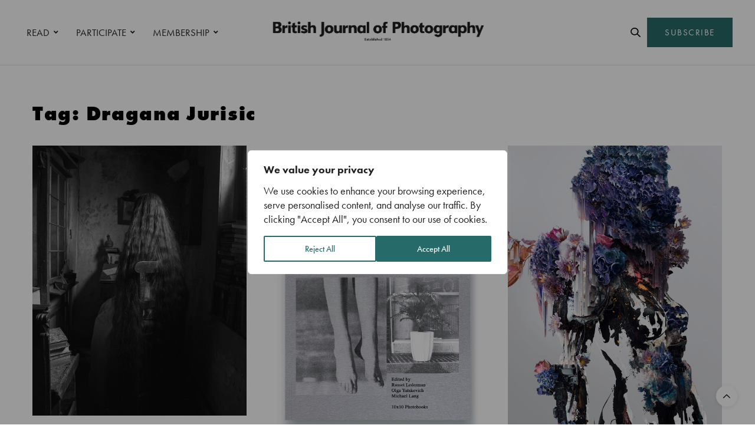

--- FILE ---
content_type: text/html; charset=UTF-8
request_url: https://www.1854.photography/tag/dragana-jurisic/
body_size: 19657
content:
<!doctype html>
<html lang="en-GB">
<head>
	<meta charset="UTF-8">
	<meta name="viewport" content="width=device-width, initial-scale=1, maximum-scale=1, viewport-fit=cover">
	<link rel="profile" href="http://gmpg.org/xfn/11">
	<meta http-equiv="x-dns-prefetch-control" content="on">
	<link rel="dns-prefetch" href="//fonts.googleapis.com" />
	<link rel="dns-prefetch" href="//fonts.gstatic.com" />
	<link rel="dns-prefetch" href="//0.gravatar.com/" />
	<link rel="dns-prefetch" href="//2.gravatar.com/" />
	<link rel="dns-prefetch" href="//1.gravatar.com/" /><meta name='robots' content='index, follow, max-image-preview:large, max-snippet:-1, max-video-preview:-1' />

<!-- Google Tag Manager for WordPress by gtm4wp.com -->
<script data-cfasync="false" data-pagespeed-no-defer>
	var gtm4wp_datalayer_name = "dataLayer";
	var dataLayer = dataLayer || [];
</script>
<!-- End Google Tag Manager for WordPress by gtm4wp.com -->
	<!-- This site is optimized with the Yoast SEO plugin v24.6 - https://yoast.com/wordpress/plugins/seo/ -->
	<title>Dragana Jurisic Archives - 1854 Photography</title>
	<link rel="canonical" href="https://www.1854.photography/tag/dragana-jurisic/" />
	<meta property="og:locale" content="en_GB" />
	<meta property="og:type" content="article" />
	<meta property="og:title" content="Dragana Jurisic Archives - 1854 Photography" />
	<meta property="og:url" content="https://www.1854.photography/tag/dragana-jurisic/" />
	<meta property="og:site_name" content="1854 Photography" />
	<meta name="twitter:card" content="summary_large_image" />
	<script type="application/ld+json" class="yoast-schema-graph">{"@context":"https://schema.org","@graph":[{"@type":"CollectionPage","@id":"https://www.1854.photography/tag/dragana-jurisic/","url":"https://www.1854.photography/tag/dragana-jurisic/","name":"Dragana Jurisic Archives - 1854 Photography","isPartOf":{"@id":"https://www.1854.photography/#website"},"primaryImageOfPage":{"@id":"https://www.1854.photography/tag/dragana-jurisic/#primaryimage"},"image":{"@id":"https://www.1854.photography/tag/dragana-jurisic/#primaryimage"},"thumbnailUrl":"https://www.1854.photography/wp-content/uploads/2018/12/Tereza-Zelenkova-Chamber-of-Solitude-2017-©-the-artist.jpg","breadcrumb":{"@id":"https://www.1854.photography/tag/dragana-jurisic/#breadcrumb"},"inLanguage":"en-GB"},{"@type":"ImageObject","inLanguage":"en-GB","@id":"https://www.1854.photography/tag/dragana-jurisic/#primaryimage","url":"https://www.1854.photography/wp-content/uploads/2018/12/Tereza-Zelenkova-Chamber-of-Solitude-2017-©-the-artist.jpg","contentUrl":"https://www.1854.photography/wp-content/uploads/2018/12/Tereza-Zelenkova-Chamber-of-Solitude-2017-©-the-artist.jpg","width":1280,"height":1614,"caption":"Chamber of Solitude, 2017 © Tereza Zelenkova"},{"@type":"BreadcrumbList","@id":"https://www.1854.photography/tag/dragana-jurisic/#breadcrumb","itemListElement":[{"@type":"ListItem","position":1,"name":"Home","item":"https://www.1854.photography/"},{"@type":"ListItem","position":2,"name":"Dragana Jurisic"}]},{"@type":"WebSite","@id":"https://www.1854.photography/#website","url":"https://www.1854.photography/","name":"1854 Photography","description":"","potentialAction":[{"@type":"SearchAction","target":{"@type":"EntryPoint","urlTemplate":"https://www.1854.photography/?s={search_term_string}"},"query-input":{"@type":"PropertyValueSpecification","valueRequired":true,"valueName":"search_term_string"}}],"inLanguage":"en-GB"}]}</script>
	<!-- / Yoast SEO plugin. -->


<link rel='dns-prefetch' href='//cdn.plyr.io' />
<link rel='dns-prefetch' href='//use.typekit.net' />
<link rel='dns-prefetch' href='//maxcdn.bootstrapcdn.com' />
<link rel="alternate" type="application/rss+xml" title="1854 Photography &raquo; Feed" href="https://www.1854.photography/feed/" />
<link rel="alternate" type="application/rss+xml" title="1854 Photography &raquo; Comments Feed" href="https://www.1854.photography/comments/feed/" />
<link rel="alternate" type="application/rss+xml" title="1854 Photography &raquo; Dragana Jurisic Tag Feed" href="https://www.1854.photography/tag/dragana-jurisic/feed/" />
<link rel='stylesheet' id='wp-block-library-css' href='https://www.1854.photography/wp-includes/css/dist/block-library/style.min.css?ver=6.6.1' media='all' />
<link rel='stylesheet' id='bplugins-plyrio-css' href='https://www.1854.photography/wp-content/plugins/html5-video-player/public/css/h5vp.css?ver=2.5.38' media='all' />
<link rel='stylesheet' id='html5-player-video-style-css' href='https://www.1854.photography/wp-content/plugins/html5-video-player/dist/frontend.css?ver=2.5.38' media='all' />
<style id='classic-theme-styles-inline-css' type='text/css'>
/*! This file is auto-generated */
.wp-block-button__link{color:#fff;background-color:#32373c;border-radius:9999px;box-shadow:none;text-decoration:none;padding:calc(.667em + 2px) calc(1.333em + 2px);font-size:1.125em}.wp-block-file__button{background:#32373c;color:#fff;text-decoration:none}
</style>
<style id='global-styles-inline-css' type='text/css'>
:root{--wp--preset--aspect-ratio--square: 1;--wp--preset--aspect-ratio--4-3: 4/3;--wp--preset--aspect-ratio--3-4: 3/4;--wp--preset--aspect-ratio--3-2: 3/2;--wp--preset--aspect-ratio--2-3: 2/3;--wp--preset--aspect-ratio--16-9: 16/9;--wp--preset--aspect-ratio--9-16: 9/16;--wp--preset--color--black: #000000;--wp--preset--color--cyan-bluish-gray: #abb8c3;--wp--preset--color--white: #ffffff;--wp--preset--color--pale-pink: #f78da7;--wp--preset--color--vivid-red: #cf2e2e;--wp--preset--color--luminous-vivid-orange: #ff6900;--wp--preset--color--luminous-vivid-amber: #fcb900;--wp--preset--color--light-green-cyan: #7bdcb5;--wp--preset--color--vivid-green-cyan: #00d084;--wp--preset--color--pale-cyan-blue: #8ed1fc;--wp--preset--color--vivid-cyan-blue: #0693e3;--wp--preset--color--vivid-purple: #9b51e0;--wp--preset--color--thb-accent: #266b69;--wp--preset--gradient--vivid-cyan-blue-to-vivid-purple: linear-gradient(135deg,rgba(6,147,227,1) 0%,rgb(155,81,224) 100%);--wp--preset--gradient--light-green-cyan-to-vivid-green-cyan: linear-gradient(135deg,rgb(122,220,180) 0%,rgb(0,208,130) 100%);--wp--preset--gradient--luminous-vivid-amber-to-luminous-vivid-orange: linear-gradient(135deg,rgba(252,185,0,1) 0%,rgba(255,105,0,1) 100%);--wp--preset--gradient--luminous-vivid-orange-to-vivid-red: linear-gradient(135deg,rgba(255,105,0,1) 0%,rgb(207,46,46) 100%);--wp--preset--gradient--very-light-gray-to-cyan-bluish-gray: linear-gradient(135deg,rgb(238,238,238) 0%,rgb(169,184,195) 100%);--wp--preset--gradient--cool-to-warm-spectrum: linear-gradient(135deg,rgb(74,234,220) 0%,rgb(151,120,209) 20%,rgb(207,42,186) 40%,rgb(238,44,130) 60%,rgb(251,105,98) 80%,rgb(254,248,76) 100%);--wp--preset--gradient--blush-light-purple: linear-gradient(135deg,rgb(255,206,236) 0%,rgb(152,150,240) 100%);--wp--preset--gradient--blush-bordeaux: linear-gradient(135deg,rgb(254,205,165) 0%,rgb(254,45,45) 50%,rgb(107,0,62) 100%);--wp--preset--gradient--luminous-dusk: linear-gradient(135deg,rgb(255,203,112) 0%,rgb(199,81,192) 50%,rgb(65,88,208) 100%);--wp--preset--gradient--pale-ocean: linear-gradient(135deg,rgb(255,245,203) 0%,rgb(182,227,212) 50%,rgb(51,167,181) 100%);--wp--preset--gradient--electric-grass: linear-gradient(135deg,rgb(202,248,128) 0%,rgb(113,206,126) 100%);--wp--preset--gradient--midnight: linear-gradient(135deg,rgb(2,3,129) 0%,rgb(40,116,252) 100%);--wp--preset--font-size--small: 13px;--wp--preset--font-size--medium: 20px;--wp--preset--font-size--large: 36px;--wp--preset--font-size--x-large: 42px;--wp--preset--spacing--20: 0.44rem;--wp--preset--spacing--30: 0.67rem;--wp--preset--spacing--40: 1rem;--wp--preset--spacing--50: 1.5rem;--wp--preset--spacing--60: 2.25rem;--wp--preset--spacing--70: 3.38rem;--wp--preset--spacing--80: 5.06rem;--wp--preset--shadow--natural: 6px 6px 9px rgba(0, 0, 0, 0.2);--wp--preset--shadow--deep: 12px 12px 50px rgba(0, 0, 0, 0.4);--wp--preset--shadow--sharp: 6px 6px 0px rgba(0, 0, 0, 0.2);--wp--preset--shadow--outlined: 6px 6px 0px -3px rgba(255, 255, 255, 1), 6px 6px rgba(0, 0, 0, 1);--wp--preset--shadow--crisp: 6px 6px 0px rgba(0, 0, 0, 1);}:where(.is-layout-flex){gap: 0.5em;}:where(.is-layout-grid){gap: 0.5em;}body .is-layout-flex{display: flex;}.is-layout-flex{flex-wrap: wrap;align-items: center;}.is-layout-flex > :is(*, div){margin: 0;}body .is-layout-grid{display: grid;}.is-layout-grid > :is(*, div){margin: 0;}:where(.wp-block-columns.is-layout-flex){gap: 2em;}:where(.wp-block-columns.is-layout-grid){gap: 2em;}:where(.wp-block-post-template.is-layout-flex){gap: 1.25em;}:where(.wp-block-post-template.is-layout-grid){gap: 1.25em;}.has-black-color{color: var(--wp--preset--color--black) !important;}.has-cyan-bluish-gray-color{color: var(--wp--preset--color--cyan-bluish-gray) !important;}.has-white-color{color: var(--wp--preset--color--white) !important;}.has-pale-pink-color{color: var(--wp--preset--color--pale-pink) !important;}.has-vivid-red-color{color: var(--wp--preset--color--vivid-red) !important;}.has-luminous-vivid-orange-color{color: var(--wp--preset--color--luminous-vivid-orange) !important;}.has-luminous-vivid-amber-color{color: var(--wp--preset--color--luminous-vivid-amber) !important;}.has-light-green-cyan-color{color: var(--wp--preset--color--light-green-cyan) !important;}.has-vivid-green-cyan-color{color: var(--wp--preset--color--vivid-green-cyan) !important;}.has-pale-cyan-blue-color{color: var(--wp--preset--color--pale-cyan-blue) !important;}.has-vivid-cyan-blue-color{color: var(--wp--preset--color--vivid-cyan-blue) !important;}.has-vivid-purple-color{color: var(--wp--preset--color--vivid-purple) !important;}.has-black-background-color{background-color: var(--wp--preset--color--black) !important;}.has-cyan-bluish-gray-background-color{background-color: var(--wp--preset--color--cyan-bluish-gray) !important;}.has-white-background-color{background-color: var(--wp--preset--color--white) !important;}.has-pale-pink-background-color{background-color: var(--wp--preset--color--pale-pink) !important;}.has-vivid-red-background-color{background-color: var(--wp--preset--color--vivid-red) !important;}.has-luminous-vivid-orange-background-color{background-color: var(--wp--preset--color--luminous-vivid-orange) !important;}.has-luminous-vivid-amber-background-color{background-color: var(--wp--preset--color--luminous-vivid-amber) !important;}.has-light-green-cyan-background-color{background-color: var(--wp--preset--color--light-green-cyan) !important;}.has-vivid-green-cyan-background-color{background-color: var(--wp--preset--color--vivid-green-cyan) !important;}.has-pale-cyan-blue-background-color{background-color: var(--wp--preset--color--pale-cyan-blue) !important;}.has-vivid-cyan-blue-background-color{background-color: var(--wp--preset--color--vivid-cyan-blue) !important;}.has-vivid-purple-background-color{background-color: var(--wp--preset--color--vivid-purple) !important;}.has-black-border-color{border-color: var(--wp--preset--color--black) !important;}.has-cyan-bluish-gray-border-color{border-color: var(--wp--preset--color--cyan-bluish-gray) !important;}.has-white-border-color{border-color: var(--wp--preset--color--white) !important;}.has-pale-pink-border-color{border-color: var(--wp--preset--color--pale-pink) !important;}.has-vivid-red-border-color{border-color: var(--wp--preset--color--vivid-red) !important;}.has-luminous-vivid-orange-border-color{border-color: var(--wp--preset--color--luminous-vivid-orange) !important;}.has-luminous-vivid-amber-border-color{border-color: var(--wp--preset--color--luminous-vivid-amber) !important;}.has-light-green-cyan-border-color{border-color: var(--wp--preset--color--light-green-cyan) !important;}.has-vivid-green-cyan-border-color{border-color: var(--wp--preset--color--vivid-green-cyan) !important;}.has-pale-cyan-blue-border-color{border-color: var(--wp--preset--color--pale-cyan-blue) !important;}.has-vivid-cyan-blue-border-color{border-color: var(--wp--preset--color--vivid-cyan-blue) !important;}.has-vivid-purple-border-color{border-color: var(--wp--preset--color--vivid-purple) !important;}.has-vivid-cyan-blue-to-vivid-purple-gradient-background{background: var(--wp--preset--gradient--vivid-cyan-blue-to-vivid-purple) !important;}.has-light-green-cyan-to-vivid-green-cyan-gradient-background{background: var(--wp--preset--gradient--light-green-cyan-to-vivid-green-cyan) !important;}.has-luminous-vivid-amber-to-luminous-vivid-orange-gradient-background{background: var(--wp--preset--gradient--luminous-vivid-amber-to-luminous-vivid-orange) !important;}.has-luminous-vivid-orange-to-vivid-red-gradient-background{background: var(--wp--preset--gradient--luminous-vivid-orange-to-vivid-red) !important;}.has-very-light-gray-to-cyan-bluish-gray-gradient-background{background: var(--wp--preset--gradient--very-light-gray-to-cyan-bluish-gray) !important;}.has-cool-to-warm-spectrum-gradient-background{background: var(--wp--preset--gradient--cool-to-warm-spectrum) !important;}.has-blush-light-purple-gradient-background{background: var(--wp--preset--gradient--blush-light-purple) !important;}.has-blush-bordeaux-gradient-background{background: var(--wp--preset--gradient--blush-bordeaux) !important;}.has-luminous-dusk-gradient-background{background: var(--wp--preset--gradient--luminous-dusk) !important;}.has-pale-ocean-gradient-background{background: var(--wp--preset--gradient--pale-ocean) !important;}.has-electric-grass-gradient-background{background: var(--wp--preset--gradient--electric-grass) !important;}.has-midnight-gradient-background{background: var(--wp--preset--gradient--midnight) !important;}.has-small-font-size{font-size: var(--wp--preset--font-size--small) !important;}.has-medium-font-size{font-size: var(--wp--preset--font-size--medium) !important;}.has-large-font-size{font-size: var(--wp--preset--font-size--large) !important;}.has-x-large-font-size{font-size: var(--wp--preset--font-size--x-large) !important;}
:where(.wp-block-post-template.is-layout-flex){gap: 1.25em;}:where(.wp-block-post-template.is-layout-grid){gap: 1.25em;}
:where(.wp-block-columns.is-layout-flex){gap: 2em;}:where(.wp-block-columns.is-layout-grid){gap: 2em;}
:root :where(.wp-block-pullquote){font-size: 1.5em;line-height: 1.6;}
</style>
<link rel='stylesheet' id='authors-list-css-css' href='https://www.1854.photography/wp-content/plugins/authors-list/backend/assets/css/front.css?ver=2.0.6.1' media='all' />
<link rel='stylesheet' id='jquery-ui-css-css' href='https://www.1854.photography/wp-content/plugins/authors-list/backend/assets/css/jquery-ui.css?ver=2.0.6.1' media='all' />
<link rel='stylesheet' id='foobox-min-css' href='https://www.1854.photography/wp-content/plugins/foobox-image-lightbox-premium/pro/css/foobox.min.css?ver=2.7.34' media='all' />
<link rel='stylesheet' id='vlp-public-css' href='https://www.1854.photography/wp-content/plugins/visual-link-preview/dist/public.css?ver=2.2.6' media='all' />
<link rel='stylesheet' id='fruition-css-css' href='https://www.1854.photography/wp-content/themes/thevoux-wp-child/fruition.css?ver=0.0.3.2' media='all' />
<link rel='stylesheet' id='my-css-css' href='https://www.1854.photography/wp-content/themes/thevoux-wp-child/my.css?ver=7' media='all' />
<link rel='stylesheet' id='thb-fa-css' href='https://www.1854.photography/wp-content/themes/thevoux-wp/assets/css/font-awesome.min.css?ver=4.7.0' media='all' />
<link rel='stylesheet' id='thb-app-css' href='https://www.1854.photography/wp-content/themes/thevoux-wp/assets/css/app.css?ver=6.9.5' media='all' />
<style id='thb-app-inline-css' type='text/css'>
body {font-family:futura-pt, 'BlinkMacSystemFont', -apple-system, 'Roboto', 'Lucida Sans';}@media only screen and (max-width:40.063em) {.header .logo .logoimg {max-height:56px;}.header .logo .logoimg[src$=".svg"] {max-height:100%;height:56px;}}@media only screen and (min-width:40.063em) {.header .logo .logoimg {max-height:60px;}.header .logo .logoimg[src$=".svg"] {max-height:100%;height:60px;}}.header.fixed .logo .logoimg {max-height:50px;}.header.fixed .logo .logoimg[src$=".svg"] {max-height:100%;height:50px;}#mobile-menu .logoimg {max-height:66px;}#mobile-menu .logoimg[src$=".svg"] {max-height:100%;height:66px;}h1, h2, h3, h4, h5, h6, .mont, .wpcf7-response-output, label, .select-wrapper select, .wp-caption .wp-caption-text, .smalltitle, .toggle .title, q, blockquote p, cite, table tr th, table tr td, #footer.style3 .menu, #footer.style2 .menu, #footer.style4 .menu, .product-title, .social_bar, .widget.widget_socialcounter ul.style2 li {font-family:futura-pt, 'BlinkMacSystemFont', -apple-system, 'Roboto', 'Lucida Sans';}input[type="submit"],.button,.btn,.thb-text-button {font-family:futura-pt, 'BlinkMacSystemFont', -apple-system, 'Roboto', 'Lucida Sans';letter-spacing:0.02em !important;}em {font-family:futura-pt, 'BlinkMacSystemFont', -apple-system, 'Roboto', 'Lucida Sans';}h1,.h1 {font-family:futura-pt, 'BlinkMacSystemFont', -apple-system, 'Roboto', 'Lucida Sans';font-weight:900;font-size:34px;}h2 {font-family:futura-pt, 'BlinkMacSystemFont', -apple-system, 'Roboto', 'Lucida Sans';font-weight:900;font-size:34px;}h3 {font-family:futura-pt, 'BlinkMacSystemFont', -apple-system, 'Roboto', 'Lucida Sans';font-weight:800;font-size:22px;letter-spacing:0.03em !important;}h4 {font-family:futura-pt, 'BlinkMacSystemFont', -apple-system, 'Roboto', 'Lucida Sans';font-weight:600;font-size:20px;}h5 {font-family:futura-pt, 'BlinkMacSystemFont', -apple-system, 'Roboto', 'Lucida Sans';font-weight:400;font-size:30px;line-height:1.3em !important;}h6 {font-family:futura-pt, 'BlinkMacSystemFont', -apple-system, 'Roboto', 'Lucida Sans';font-size:14px;}a,.header .nav_holder.dark .full-menu-container .full-menu > li > a:hover,.full-menu-container.light-menu-color .full-menu > li > a:hover,.full-menu-container .full-menu > li.active > a, .full-menu-container .full-menu > li.sfHover > a,.full-menu-container .full-menu > li > a:hover,.full-menu-container .full-menu > li.menu-item-has-children.menu-item-mega-parent .thb_mega_menu_holder .thb_mega_menu li.active a,.full-menu-container .full-menu > li.menu-item-has-children.menu-item-mega-parent .thb_mega_menu_holder .thb_mega_menu li.active a .fa,.post.featured-style4 .featured-title,.post-detail .article-tags a,.post .post-content .post-review .average,.post .post-content .post-review .thb-counter,#archive-title h1 span,.widget > strong.style1,.widget.widget_recent_entries ul li .url, .widget.widget_recent_comments ul li .url,.thb-mobile-menu li a.active,.thb-mobile-menu-secondary li a:hover,q, blockquote p,cite,.notification-box a:not(.button),.video_playlist .video_play.vertical.video-active,.video_playlist .video_play.vertical.video-active h6,.not-found p,.thb_tabs .tabs h6 a:hover,.thb_tabs .tabs dd.active h6 a,.cart_totals table tr.order-total td,.shop_table tbody tr td.order-status.approved,.shop_table tbody tr td.product-quantity .wishlist-in-stock,.shop_table tbody tr td.product-stock-status .wishlist-in-stock ,.payment_methods li .about_paypal,.place-order .terms label a,.woocommerce-MyAccount-navigation ul li:hover a, .woocommerce-MyAccount-navigation ul li.is-active a,.product .product-information .price > .amount,.product .product-information .price ins .amount,.product .product-information .wc-forward:hover,.product .product-information .product_meta > span a,.product .product-information .product_meta > span .sku,.woocommerce-tabs .wc-tabs li a:hover,.woocommerce-tabs .wc-tabs li.active a,.thb-selectionSharer a.email:hover,.widget ul.menu .current-menu-item>a,.btn.transparent-accent, .btn:focus.transparent-accent, .button.transparent-accent, input[type=submit].transparent-accent,.has-thb-accent-color,.wp-block-button .wp-block-button__link.has-thb-accent-color {color:#266b69;}.plyr__control--overlaid,.plyr--video .plyr__control.plyr__tab-focus, .plyr--video .plyr__control:hover, .plyr--video .plyr__control[aria-expanded=true] {background:#266b69;}.plyr--full-ui input[type=range] {color:#266b69;}.header-submenu-style2 .full-menu-container .full-menu > li.menu-item-has-children.menu-item-mega-parent .thb_mega_menu_holder,.custom_check + .custom_label:hover:before,.thb-pricing-table .thb-pricing-column.highlight-true .pricing-container,.woocommerce-MyAccount-navigation ul li:hover a, .woocommerce-MyAccount-navigation ul li.is-active a,.thb_3dimg:hover .image_link,.btn.transparent-accent, .btn:focus.transparent-accent, .button.transparent-accent, input[type=submit].transparent-accent,.posts.style13-posts .pagination ul .page-numbers:not(.dots):hover, .posts.style13-posts .pagination ul .page-numbers.current, .posts.style13-posts .pagination .nav-links .page-numbers:not(.dots):hover, .posts.style13-posts .pagination .nav-links .page-numbers.current {border-color:#266b69;}.header .social-holder .social_header:hover .social_icon,.thb_3dimg .title svg,.thb_3dimg .arrow svg {fill:#266b69;}.header .social-holder .quick_cart .float_count,.header.fixed .progress,.post .post-gallery.has-gallery:after,.post.featured-style4:hover .featured-title,.post-detail .post-detail-gallery .gallery-link:hover,.thb-progress span,#archive-title,.widget .count-image .count,.slick-nav:hover,.btn:not(.white):hover,.btn:not(.white):focus:hover,.button:not(.white):hover,input[type=submit]:not(.white):hover,.btn.accent,.btn:focus.accent,.button.accent,input[type=submit].accent,.custom_check + .custom_label:after,[class^="tag-link"]:hover, .tag-cloud-link:hover.category_container.style3:before,.highlight.accent,.video_playlist .video_play.video-active,.thb_tabs .tabs h6 a:after,.btn.transparent-accent:hover, .btn:focus.transparent-accent:hover, .button.transparent-accent:hover, input[type=submit].transparent-accent:hover,.thb-hotspot-container .thb-hotspot.pin-accent,.posts.style13-posts .pagination ul .page-numbers:not(.dots):hover, .posts.style13-posts .pagination ul .page-numbers.current, .posts.style13-posts .pagination .nav-links .page-numbers:not(.dots):hover, .posts.style13-posts .pagination .nav-links .page-numbers.current,.has-thb-accent-background-color,.wp-block-button .wp-block-button__link.has-thb-accent-background-color {background-color:#266b69;}.btn.accent:hover,.btn:focus.accent:hover,.button.accent:hover,input[type=submit].accent:hover {background-color:#22605f;}.header-submenu-style2 .full-menu-container .full-menu > li.menu-item-has-children .sub-menu:not(.thb_mega_menu),.woocommerce-MyAccount-navigation ul li:hover + li a, .woocommerce-MyAccount-navigation ul li.is-active + li a {border-top-color:#266b69;}.woocommerce-tabs .wc-tabs li a:after {border-bottom-color:#266b69;}.header-submenu-style2 .full-menu-container .full-menu>li.menu-item-has-children .sub-menu:not(.thb_mega_menu),.header-submenu-style2 .full-menu-container .full-menu>li.menu-item-has-children.menu-item-mega-parent .thb_mega_menu_holder {border-top-color:#266b69;}.header-submenu-style3 .full-menu-container .full-menu>li.menu-item-has-children.menu-item-mega-parent .thb_mega_menu_holder .thb_mega_menu li.active a,.header-submenu-style3 .full-menu-container .full-menu > li.menu-item-has-children .sub-menu:not(.thb_mega_menu) li a:hover {background:rgba(38,107,105, 0.2);}.post.carousel-style12:hover {background:rgba(38,107,105, 0.1);}blockquote:before,blockquote:after {background:rgba(38,107,105, 0.2);}@media only screen and (max-width:40.063em) {.post.featured-style4 .featured-title,.post.category-widget-slider .featured-title {background:#266b69;}}.post .post-content p a { color:#266b69 !important; }.post .post-content p a:hover { color:#444444 !important; }#footer .widget a { color:#000000 !important; }#footer .widget a:hover { color:#595959 !important; }.mobile-toggle span,.light-title .mobile-toggle span {background:#000000;}.widget > strong {color:#0a0a0a !important;}#footer .widget > strong span {color:#000000 !important;}.header.fixed .header_top .progress {background:#266b69;}body {color:#000000;}#footer p,#footer.dark p {color:#000000;}.social_bar {background-color:#ffffff !important;}.full-menu-container .full-menu > li > a,#footer.style2 .menu,#footer.style3 .menu,#footer.style4 .menu,#footer.style5 .menu {font-family:futura-pt, 'BlinkMacSystemFont', -apple-system, 'Roboto', 'Lucida Sans';font-weight:400;font-size:17px;}.subheader-menu>li>a {font-family:futura-pt, 'BlinkMacSystemFont', -apple-system, 'Roboto', 'Lucida Sans';font-weight:600;font-size:13px;}.full-menu-container .full-menu > li > a,#footer.style2 .menu,#footer.style3 .menu,#footer.style4 .menu,#footer.style5 .menu {font-family:futura-pt, 'BlinkMacSystemFont', -apple-system, 'Roboto', 'Lucida Sans';font-weight:400;font-size:17px;}.thb-mobile-menu>li>a,.thb-mobile-menu-secondary li a {font-family:futura-pt, 'BlinkMacSystemFont', -apple-system, 'Roboto', 'Lucida Sans';}.thb-mobile-menu .sub-menu li a {font-family:futura-pt, 'BlinkMacSystemFont', -apple-system, 'Roboto', 'Lucida Sans';}.post .post-title h1 {font-weight:600;font-size:34px;}.widget > strong {font-family:futura-pt-bold, 'BlinkMacSystemFont', -apple-system, 'Roboto', 'Lucida Sans';font-weight:900;font-size:22px;text-transform:inherit !important;letter-spacing:0em !important;}.post-links,.thb-post-top,.post-meta,.post-author,.post-title-bullets li button span {font-family:futura-pt, 'BlinkMacSystemFont', -apple-system, 'Roboto', 'Lucida Sans';font-weight:600;}.post-detail .post-content:before {font-family:futura-pt, 'BlinkMacSystemFont', -apple-system, 'Roboto', 'Lucida Sans';}.social_bar ul li a {font-family:futura-pt, 'BlinkMacSystemFont', -apple-system, 'Roboto', 'Lucida Sans';}#footer.style2 .menu,#footer.style3 .menu,#footer.style4 .menu,#footer.style5 .menu {font-family:futura-pt, 'BlinkMacSystemFont', -apple-system, 'Roboto', 'Lucida Sans';font-size:18px;}@media only screen and (min-width:40.063em) {.content404 > .row {background-image:url('https://www.1854.photography/wp-content/uploads/2020/10/1854-featured-404-bg1.jpg');}}#footer.style1,#footer.style2,#footer.style3,#footer.style4 {padding-top:60px;padding-right:30px;padding-bottom:40px;padding-left:30px;;}#footer .widget {padding-top:0px;padding-right:20px;padding-bottom:0px;padding-left:20px;;}@media only screen and (min-width:641px) {.header:not(.fixed) .logolink {padding-top:0px;}}.post-detail-style2-row .post-detail .post-title-container,.sidebar .sidebar_inner {background-color:#ffffff}.post.listing.listing-style2 .listing_content .post-title h6 {font-size:15px;font-weight:500;}.post.featured-style11 .featured-title {margin-top:5%; }.social_bar {border-bottom:1px solid #ededed;}.social_bar .row {max-width:980px;}.widget.style3>strong {border-color:transparent;}@media screen and (min-width:1025px) {.o2c-thirds .medium-push-6 {left:66.66666666%;}.o2c-thirds .medium-pull-6 {left:-33.3333333%;}.o2c-sixths .medium-push-6 {left:82%;}.o2c-sixths .medium-pull-6 {left:-18%;}}@media screen and (max-width:1024px) {.medium-push-6 {left:0;padding-bottom:40px;}.medium-pull-6 {left:0;}}@media only screen and (max-width:767px) {.lightbox-style1 .no-padding {margin:0px !important;}.post-gallery-content .thb-content-row .columns.image {height:auto;}#star-wars-films {background-position:right !important;}#meet-california {background-position:left !important;}#clients-photographers .o2c-photographers-mobile {padding-right:0 !important;}.o2c-button-left-mobile .vc_column-inner {padding-left:0px !important;}.o2c-bjpaccess-logo .vc_single_image-wrapper {text-align:center !important;display:block !important;}#decade-of-change .wpb_text_column {padding-right:0px !important;}.decadeofchange-smartsection {padding-bottom:20px !important;}.lightbox-grid {display:none !important;}#decade-of-change {padding-top:50px !important}.o2c-column-padding-right .wpb_text_column {padding-right:0px !important;}#commissions .slick-nav {visibility:visible;}}.ochre-loader {border:4px solid #dbdbdb;border-radius:50%;border-top:4px solid #266b69;width:20px;height:20px;-webkit-animation:spin 2s linear infinite; animation:spin 2s linear infinite;display:inline-block;vertical-align:middle;margin-left:5px;}@-webkit-keyframes spin {0% { -webkit-transform:rotate(0deg); }100% { -webkit-transform:rotate(360deg); }}@keyframes spin {0% { transform:rotate(0deg); }100% { transform:rotate(360deg); }}button:disabled,button[disabled]{border:1px solid #999999;background-color:#cccccc;color:#666666;}.o2c-logged-in-account-nav-icon a i {color:#266b69;}.o2c-logged-in-account-nav-icon a i:hover {color:#000000;}
</style>
<link rel='stylesheet' id='thb-style-css' href='https://www.1854.photography/wp-content/themes/thevoux-wp/style.css?ver=6.9.5' media='all' />
<link rel='stylesheet' id='child-theme-style-css' href='https://www.1854.photography/wp-content/themes/thevoux-wp-child/style.css?ver=0.0.3.1' media='all' />
<link rel='stylesheet' id='bsf-Defaults-css' href='https://www.1854.photography/wp-content/uploads/smile_fonts/Defaults/Defaults.css?ver=3.20.0' media='all' />
<link rel='stylesheet' id='foobox-fotomoto-css' href='https://www.1854.photography/wp-content/plugins/foobox-image-lightbox-premium/pro/css/foobox-fotomoto.css?ver=6.6.1' media='all' />
<link rel='stylesheet' id='font-awesome-css' href='https://maxcdn.bootstrapcdn.com/font-awesome/4.7.0/css/font-awesome.min.css?ver=4.7.0' media='all' />
<link rel='stylesheet' id='smart-sections-css' href='https://www.1854.photography/wp-content/plugins/visucom-smart-sections/assets/css/style.css?ver=1.6.8' media='all' />
<script type="text/javascript" src="https://www.1854.photography/wp-includes/js/jquery/jquery.min.js?ver=3.7.1" id="jquery-core-js"></script>
<script type="text/javascript" src="https://www.1854.photography/wp-includes/js/jquery/jquery-migrate.min.js?ver=3.4.1" id="jquery-migrate-js"></script>
<script type="text/javascript" src="https://use.typekit.net/jeb8rhr.js?ver=6.9.5" id="thb-typekit-js"></script>
<script type="text/javascript" id="thb-typekit-js-after">
/* <![CDATA[ */
try{Typekit.load({ async: true });}catch(e){}
/* ]]> */
</script>
<script type="text/javascript" id="foobox-min-js-before">
/* <![CDATA[ */
/* Run FooBox (v2.7.34) */
var FOOBOX = window.FOOBOX = {
	ready: true,
	disableOthers: false,
	customOptions: {  },
	o: {style: "fbx-flat", wordpress: { enabled: true }, rel: 'foobox', pan: { enabled: true, showOverview: true, position: "fbx-top-right" }, deeplinking : { enabled: true, prefix: "foobox" }, effect: 'fbx-effect-1', images: { noRightClick: true }, captions: { dataTitle: ["captionTitle","title"], dataDesc: ["captionDesc","description"] }, excludes:'.fbx-link,.nofoobox,.nolightbox,a[href*="pinterest.com/pin/create/button/"]', affiliate : { enabled: false }, slideshow: { enabled:true}, social: {"enabled":true,"position":"fbx-above","excludes":["iframe","html"],"nonce":"47a9cbdd11","networks":["facebook","twitter","linkedin","tumblr"]}, preload:true, modalClass: "fbx-arrows-1 fbx-spinner-2 fbx-sticky-caption fbx-sticky-buttons"},
	selectors: [
		".foogallery-container.foogallery-lightbox-foobox", ".foogallery-container.foogallery-lightbox-foobox-free", ".foobox, [target=\"foobox\"]"
	],
	pre: function( $ ){
		// Custom JavaScript (Pre)
		
	},
	post: function( $ ){
		// Custom JavaScript (Post)
		

				/* FooBox Fotomoto code */
				if (!FOOBOX.fotomoto){
					FOOBOX.fotomoto = {
						beforeLoad: function(e){
							e.fb.modal.find('.FotomotoToolbarClass').remove();
						},
						afterLoad: function(e){
							var item = e.fb.item,
								container = e.fb.modal.find('.fbx-item-current');
							if (window.FOOBOX_FOTOMOTO){
								FOOBOX_FOTOMOTO.show(item, container);
							}
						},
						init: function(){
							jQuery('.fbx-instance').off('foobox.beforeLoad', FOOBOX.fotomoto.beforeLoad)
								.on('foobox.beforeLoad', FOOBOX.fotomoto.beforeLoad);

							jQuery('.fbx-instance').off('foobox.afterLoad', FOOBOX.fotomoto.afterLoad)
								.on('foobox.afterLoad', FOOBOX.fotomoto.afterLoad);
						}
					}
				}
				FOOBOX.fotomoto.init();
			
/* FooBox Google Analytics code */
if (!FOOBOX.ga){
	FOOBOX.ga = {
		init: function(){
			var listeners = {
				"foobox.afterLoad": FOOBOX.ga.afterLoad,"foobox.socialClicked": FOOBOX.ga.socialClicked
			};
			$(".fbx-instance").off(listeners).on(listeners);
		},
		afterLoad: function(e){
			var trackUrl = e.fb.item.url.replace('https://www.1854.photography', '');
			if (typeof ga != 'undefined') {
				ga('send', 'pageview', location.pathname + location.search  + location.hash);
				ga('send', 'event', 'Images', 'View', e.fb.item.url);
			} else if (typeof _gaq != 'undefined') {
				_gaq.push(['_trackPageview', location.pathname + location.search  + location.hash]);
				_gaq.push(['_trackEvent', 'Images', 'View', e.fb.item.url]);
			}
		},
		socialClicked: function(e){
			if (typeof ga != 'undefined') {
				ga('send', 'event', 'Social Share', e.fb.network, e.fb.item.url);
			} else if (typeof _gaq != 'undefined') {
				_gaq.push(['_trackEvent', 'Social Share', e.fb.network, e.fb.item.url]);
			}
		}
	};
}
FOOBOX.ga.init();		

		// Custom Captions Code
		
	},
	custom: function( $ ){
		// Custom Extra JS
		
	}
};
/* ]]> */
</script>
<script type="text/javascript" src="https://www.1854.photography/wp-content/plugins/foobox-image-lightbox-premium/pro/js/foobox.min.js?ver=2.7.34" id="foobox-min-js"></script>
<script type="text/javascript" src="https://www.1854.photography/wp-content/plugins/foobox-image-lightbox-premium/pro/js/foobox-fotomoto.js?ver=6.6.1" id="foobox-fotomoto-js"></script>
<link rel="https://api.w.org/" href="https://www.1854.photography/wp-json/" /><link rel="alternate" title="JSON" type="application/json" href="https://www.1854.photography/wp-json/wp/v2/tags/5486" /><link rel="EditURI" type="application/rsd+xml" title="RSD" href="https://www.1854.photography/xmlrpc.php?rsd" />

<!-- This site is embedding videos using the Videojs HTML5 Player plugin v1.1.13 - http://wphowto.net/videojs-html5-player-for-wordpress-757 --><script>function gusta_fix_vc_full_width() { var elements=jQuery('[data-vc-full-width="true"], .mk-fullwidth-true');jQuery.each(elements,function(key,item){var el=jQuery(this);el.addClass('vc_hidden');var el_full=el.next('.vc_row-full-width');if(el_full.length||(el_full=el.parent().next('.vc_row-full-width')),el_full.length){var el_margin_left=parseInt(el.css('margin-left'),10),el_margin_right=parseInt(el.css('margin-right'),10),offset=0-el_full.offset().left-el_margin_left,width=jQuery(window).width();if(el.css({position:'relative',left:offset,'box-sizing':'border-box',width:jQuery(window).width()}),!el.data('vcStretchContent')){var padding=-1*offset;0>padding&&(padding=0);var paddingRight=width-padding-el_full.width()+el_margin_left+el_margin_right;0>paddingRight&&(paddingRight=0),el.css({'padding-left':padding+'px','padding-right':paddingRight+'px'})}el.attr('data-vc-full-width-init','true'),el.removeClass('vc_hidden'),jQuery(document).trigger('vc-full-width-row-single',{el:el,offset:offset,marginLeft:el_margin_left,marginRight:el_margin_right,elFull:el_full,width:width})}}),jQuery(document).trigger('vc-full-width-row',elements),jQuery(document).trigger('[data-mk-stretch-content="true"]', elements); jQuery('.owl-carousel').each(function(){ jQuery(this).trigger('refresh.owl.carousel'); }); } jQuery( '#gusta-header-container' ).on('load', function() { gusta_fix_vc_full_width(); });</script>
<!-- Google Tag Manager for WordPress by gtm4wp.com -->
<!-- GTM Container placement set to manual -->
<script data-cfasync="false" data-pagespeed-no-defer type="text/javascript">
	var dataLayer_content = {"visitorLoginState":"logged-out","visitorType":"visitor-logged-out","pageTitle":"Dragana Jurisic Archives - 1854 Photography","pagePostType":"post","pagePostType2":"tag-post","postCountOnPage":4,"postCountTotal":4};
	dataLayer.push( dataLayer_content );
</script>
<script data-cfasync="false">
(function(w,d,s,l,i){w[l]=w[l]||[];w[l].push({'gtm.start':
new Date().getTime(),event:'gtm.js'});var f=d.getElementsByTagName(s)[0],
j=d.createElement(s),dl=l!='dataLayer'?'&l='+l:'';j.async=true;j.src=
'//www.googletagmanager.com/gtm.js?id='+i+dl;f.parentNode.insertBefore(j,f);
})(window,document,'script','dataLayer','GTM-M6JXQSD');
</script>
<!-- End Google Tag Manager for WordPress by gtm4wp.com --> <style> #h5vpQuickPlayer { width: 100%; max-width: 100%; margin: 0 auto; } </style> <style type="text/css">.recentcomments a{display:inline !important;padding:0 !important;margin:0 !important;}</style><!-- anti-flicker snippet (recommended)  -->
<style>.async-hide { opacity: 0 !important} </style>
<script>(function(a,s,y,n,c,h,i,d,e){s.className+=' '+y;h.start=1*new Date;
h.end=i=function(){s.className=s.className.replace(RegExp(' ?'+y),'')};
(a[n]=a[n]||[]).hide=h;setTimeout(function(){i();h.end=null},c);h.timeout=c;
})(window,document.documentElement,'async-hide','dataLayer',4000,
{'GTM-M6JXQSD':true});</script>
<script src="https://kit.fontawesome.com/6284477630.js" crossorigin="anonymous"></script>
<meta name="p:domain_verify" content="7fc2d53e36b4c1fb42ba6413c01f9a30"/><link rel="icon" href="https://www.1854.photography/wp-content/uploads/2022/12/cropped-BJP_social_icon_square-1-90x90.png" sizes="32x32" />
<link rel="icon" href="https://www.1854.photography/wp-content/uploads/2022/12/cropped-BJP_social_icon_square-1-225x225.png" sizes="192x192" />
<link rel="apple-touch-icon" href="https://www.1854.photography/wp-content/uploads/2022/12/cropped-BJP_social_icon_square-1-180x180.png" />
<meta name="msapplication-TileImage" content="https://www.1854.photography/wp-content/uploads/2022/12/cropped-BJP_social_icon_square-1-270x270.png" />
<style type="text/css">

</style>		<style type="text/css" id="wp-custom-css">
			@media (min-width: 414px) {
	.gw-go-header {
		min-height: 20px !important;
	}
}
@media (min-width: 480px) {
	.gw-go-header {
		min-height: 40px !important;
	}
}
@media (min-width: 768px) {
	#price-grid {
		padding-top: 0px !important;
	}
	.gw-go-header {
    min-height: 40px !important;
	}
}
@media (min-width: 992px) {
	.gw-go-header {
		min-height: 40px !important;
	}
}
.gw-go-header {
	min-height: 20px !important;
}		</style>
		<noscript><style> .wpb_animate_when_almost_visible { opacity: 1; }</style></noscript>
<style id="gusta_inline_css">.container { box-sizing: border-box !important; } .container .gusta-section>.container { padding: 0; margin: 0; } footer { display: none; }</style>
</head>
<body class="archive tag tag-dragana-jurisic tag-5486 article-dropcap-off thb-borders-off thb-rounded-forms-off social_black-on header_submenu_color-light mobile_menu_animation-over-content header-submenu-style1 thb-pinit-off thb-single-product-ajax-on wpb-js-composer js-comp-ver-6.13.0 vc_responsive">
<!-- Google Tag Manager (No Script) -->
<?php if ( function_exists( 'gtm4wp_the_gtm_tag' ) ) { gtm4wp_the_gtm_tag(); } ?>
<!-- End Google Tag Manager -->

	
<!-- GTM Container placement set to manual -->
<!-- Google Tag Manager (noscript) -->
				<noscript><iframe src="https://www.googletagmanager.com/ns.html?id=GTM-M6JXQSD" height="0" width="0" style="display:none;visibility:hidden" aria-hidden="true"></iframe></noscript>
<!-- End Google Tag Manager (noscript) -->		<div id="wrapper" class="thb-page-transition-off">
		<!-- Start Content Container -->
		<div id="content-container">
			<!-- Start Content Click Capture -->
			<div class="click-capture"></div>
			<!-- End Content Click Capture -->
									
<!-- Start Header -->
<header class="header fixed thb-fixed-shadow-style2">
	<div class="header_top cf">
		<div class="row full-width-row align-middle">
			<div class="small-3 medium-2 columns toggle-holder">
					<a href="#" class="mobile-toggle  small"><div><span></span><span></span><span></span></div></a>
				</div>
			<div class="small-6 medium-8 columns logo text-center active">
				<img src="/wp-content/themes/thevoux-wp-child/assets/img/header/BJP_Logo.png" class="logo-journal" width="108" height="30" alt="1854 Photography"/>

								<a href="https://www.1854.photography/" class="logolink" title="1854 Photography" data-wpel-link="internal">
					<img src="//www.1854.photography/wp-content/uploads/BJP-Logo-Standard-Black-on-White.png" class="logoimg" alt="1854 Photography"/>
				</a>
					

			</div>
			<div class="small-3 medium-2 columns text-right">
				<div class="social-holder style2">
							<nav class="full-menu-container show-for-large">
			<ul id="menu-1854-top-right" class="secondary-menu full-menu nav submenu-style-style1"><li id="menu-item-68587" class="o2c-nav-join-us-button AABBB-1 menu-item menu-item-type-post_type menu-item-object-page menu-item-68587"><a href="https://www.1854.photography/subscribe/" data-wpel-link="internal">SUBSCRIBE</a></li>
</ul>		</nav>
			
	<aside class="social_header">
																											</aside>
		<aside class="quick_search">
		<svg xmlns="http://www.w3.org/2000/svg" version="1.1" class="search_icon" x="0" y="0" width="16.2" height="16.2" viewBox="0 0 16.2 16.2" enable-background="new 0 0 16.209 16.204" xml:space="preserve"><path d="M15.9 14.7l-4.3-4.3c0.9-1.1 1.4-2.5 1.4-4 0-3.5-2.9-6.4-6.4-6.4S0.1 3 0.1 6.5c0 3.5 2.9 6.4 6.4 6.4 1.4 0 2.8-0.5 3.9-1.3l4.4 4.3c0.2 0.2 0.4 0.2 0.6 0.2 0.2 0 0.4-0.1 0.6-0.2C16.2 15.6 16.2 15.1 15.9 14.7zM1.7 6.5c0-2.6 2.2-4.8 4.8-4.8s4.8 2.1 4.8 4.8c0 2.6-2.2 4.8-4.8 4.8S1.7 9.1 1.7 6.5z"/></svg>		<form role="search" method="get" class="searchform" action="https://www.1854.photography/">
	<label for="search-form-1" class="screen-reader-text">Search for:</label>
	<input type="text" id="search-form-1" class="search-field" value="" name="s" />
</form>
	</aside>
						
	<aside class="social_header">
																											</aside>
										</div>
			</div>
		</div>
				<span class="progress"></span>
			</div>
			<div class="nav_holder show-for-large">
			<nav class="full-menu-container text-center">
									<ul id="menu-1854-top-left" class="full-menu nav submenu-style-style1"><li id="menu-item-76215" class="menu-item menu-item-type-custom menu-item-object-custom menu-item-has-children menu-item-76215"><a href="https://1854.photography" data-wpel-link="internal">READ</a>


<ul class="sub-menu ">
	<li id="menu-item-76221" class="menu-item menu-item-type-custom menu-item-object-custom menu-item-76221"><a href="https://1854.photography" data-wpel-link="internal">LATEST ARTICLES</a></li>
	<li id="menu-item-76481" class="menu-item menu-item-type-custom menu-item-object-custom menu-item-76481"><a href="https://www.1854.photography/ones-to-watch-2025/" data-wpel-link="internal">ONES TO WATCH 2025</a></li>
	<li id="menu-item-76222" class="menu-item menu-item-type-custom menu-item-object-custom menu-item-76222"><a href="https://account.1854.photography/reader/" data-wpel-link="exclude">ONLINE LIBRARY</a></li>
	<li id="menu-item-76223" class="menu-item menu-item-type-custom menu-item-object-custom menu-item-76223"><a href="https://www.thebjpshop.com/?utm_source=partners&#038;utm_medium=landing_page&#038;utm_campaign=fsh779~partners~landing_page~4_may_2022~listing~fsh779" data-wpel-link="external" target="_blank" rel="external noopener noreferrer">BUY PRINT ISSUES</a></li>
</ul>
</li>
<li id="menu-item-76216" class="menu-item menu-item-type-custom menu-item-object-custom menu-item-has-children menu-item-76216"><a href="https://www.1854.photography/awards/" data-wpel-link="internal">PARTICIPATE</a>


<ul class="sub-menu ">
	<li id="menu-item-76224" class="menu-item menu-item-type-custom menu-item-object-custom menu-item-76224"><a href="https://www.1854.photography/awards/" data-wpel-link="internal">AWARDS</a></li>
	<li id="menu-item-76225" class="menu-item menu-item-type-post_type menu-item-object-page menu-item-76225"><a href="https://www.1854.photography/commissions/bodleian-bjp-commission/" data-wpel-link="internal">COMMISSIONS</a></li>
</ul>
</li>
<li id="menu-item-76217" class="menu-item menu-item-type-custom menu-item-object-custom menu-item-has-children menu-item-76217"><a href="https://www.1854.photography/member-benefits/" data-wpel-link="internal">MEMBERSHIP</a>


<ul class="sub-menu ">
	<li id="menu-item-76218" class="menu-item menu-item-type-custom menu-item-object-custom menu-item-76218"><a href="https://www.1854.photography/member-benefits/" data-wpel-link="internal">MEMBER BENEFITS</a></li>
	<li id="menu-item-76219" class="menu-item menu-item-type-custom menu-item-object-custom menu-item-76219"><a href="https://account.1854.photography/" data-wpel-link="exclude">MANAGE MEMBERSHIP</a></li>
	<li id="menu-item-76220" class="menu-item menu-item-type-custom menu-item-object-custom menu-item-76220"><a href="https://www.1854.photography/subscribe/" data-wpel-link="internal">JOIN US</a></li>
</ul>
</li>
</ul>							</nav>
		</div>
	</header>
<!-- End Header -->
			
<!-- Start Header -->

<div class="header_holder  ">
<header class="header style8 ">
	<div class="header_top cf">
				<div class="row full-width-row">
			<div class="small-12 columns logo">
				<div class="style8-left-side">
					<div class="toggle-holder">
							<a href="#" class="mobile-toggle  small"><div><span></span><span></span><span></span></div></a>
						</div>
																		<div class="nav_holder light">
							  <nav class="full-menu-container show-for-large">
									<ul id="menu-1854-top-left-1" class="full-menu nav submenu-style-style1"><li class="menu-item menu-item-type-custom menu-item-object-custom menu-item-has-children menu-item-76215"><a href="https://1854.photography" data-wpel-link="internal">READ</a>


<ul class="sub-menu ">
	<li class="menu-item menu-item-type-custom menu-item-object-custom menu-item-76221"><a href="https://1854.photography" data-wpel-link="internal">LATEST ARTICLES</a></li>
	<li class="menu-item menu-item-type-custom menu-item-object-custom menu-item-76481"><a href="https://www.1854.photography/ones-to-watch-2025/" data-wpel-link="internal">ONES TO WATCH 2025</a></li>
	<li class="menu-item menu-item-type-custom menu-item-object-custom menu-item-76222"><a href="https://account.1854.photography/reader/" data-wpel-link="exclude">ONLINE LIBRARY</a></li>
	<li class="menu-item menu-item-type-custom menu-item-object-custom menu-item-76223"><a href="https://www.thebjpshop.com/?utm_source=partners&#038;utm_medium=landing_page&#038;utm_campaign=fsh779~partners~landing_page~4_may_2022~listing~fsh779" data-wpel-link="external" target="_blank" rel="external noopener noreferrer">BUY PRINT ISSUES</a></li>
</ul>
</li>
<li class="menu-item menu-item-type-custom menu-item-object-custom menu-item-has-children menu-item-76216"><a href="https://www.1854.photography/awards/" data-wpel-link="internal">PARTICIPATE</a>


<ul class="sub-menu ">
	<li class="menu-item menu-item-type-custom menu-item-object-custom menu-item-76224"><a href="https://www.1854.photography/awards/" data-wpel-link="internal">AWARDS</a></li>
	<li class="menu-item menu-item-type-post_type menu-item-object-page menu-item-76225"><a href="https://www.1854.photography/commissions/bodleian-bjp-commission/" data-wpel-link="internal">COMMISSIONS</a></li>
</ul>
</li>
<li class="menu-item menu-item-type-custom menu-item-object-custom menu-item-has-children menu-item-76217"><a href="https://www.1854.photography/member-benefits/" data-wpel-link="internal">MEMBERSHIP</a>


<ul class="sub-menu ">
	<li class="menu-item menu-item-type-custom menu-item-object-custom menu-item-76218"><a href="https://www.1854.photography/member-benefits/" data-wpel-link="internal">MEMBER BENEFITS</a></li>
	<li class="menu-item menu-item-type-custom menu-item-object-custom menu-item-76219"><a href="https://account.1854.photography/" data-wpel-link="exclude">MANAGE MEMBERSHIP</a></li>
	<li class="menu-item menu-item-type-custom menu-item-object-custom menu-item-76220"><a href="https://www.1854.photography/subscribe/" data-wpel-link="internal">JOIN US</a></li>
</ul>
</li>
</ul>								  </nav>
							</div>
															</div>
				<a href="https://www.1854.photography/home/" class="logolink" title="1854 Photography" data-wpel-link="internal">
					<img src="//www.1854.photography/wp-content/uploads/BJP-Logo-Standard-Black-on-White.png" class="logoimg" alt="1854 Photography"/>
				</a>
				<div class="social-holder style2">
							<nav class="full-menu-container show-for-large">
			<ul id="menu-1854-top-right-1" class="secondary-menu full-menu nav submenu-style-style1"><li class="o2c-nav-join-us-button AABBB-1 menu-item menu-item-type-post_type menu-item-object-page menu-item-68587"><a href="https://www.1854.photography/subscribe/" data-wpel-link="internal">SUBSCRIBE</a></li>
</ul>		</nav>
			
	<aside class="social_header">
																											</aside>
		<aside class="quick_search">
		<svg xmlns="http://www.w3.org/2000/svg" version="1.1" class="search_icon" x="0" y="0" width="16.2" height="16.2" viewBox="0 0 16.2 16.2" enable-background="new 0 0 16.209 16.204" xml:space="preserve"><path d="M15.9 14.7l-4.3-4.3c0.9-1.1 1.4-2.5 1.4-4 0-3.5-2.9-6.4-6.4-6.4S0.1 3 0.1 6.5c0 3.5 2.9 6.4 6.4 6.4 1.4 0 2.8-0.5 3.9-1.3l4.4 4.3c0.2 0.2 0.4 0.2 0.6 0.2 0.2 0 0.4-0.1 0.6-0.2C16.2 15.6 16.2 15.1 15.9 14.7zM1.7 6.5c0-2.6 2.2-4.8 4.8-4.8s4.8 2.1 4.8 4.8c0 2.6-2.2 4.8-4.8 4.8S1.7 9.1 1.7 6.5z"/></svg>		<form role="search" method="get" class="searchform" action="https://www.1854.photography/">
	<label for="search-form-2" class="screen-reader-text">Search for:</label>
	<input type="text" id="search-form-2" class="search-field" value="" name="s" />
</form>
	</aside>
					</div>

			</div>
		</div>
	</div>
</header>
</div>

<!--<div class="panel-mobile-join AABBB-1">
    <a href="https://www.1854.photography/subscribe/" class="btn-solid" data-wpel-link="internal">Subscribe</a>
</div>-->
<!-- End Header -->
			<div role="main" class="cf">
<!-- Start Archive title -->
<div id="archive-title">
	<div class="row">
		<div class="small-12 medium-10 large-8 medium-centered columns">
			<h1>
				Tag: <span>Dragana Jurisic</span>			</h1>
					</div>
	</div>
</div>
<!-- End Archive title -->
<div class="row archive-page-container">
	<div class="small-12 columns">
				<div class="row posts masonry">
			<div class="small-12  medium-4 columns">
<article class="post style-masonry post-32360 type-post status-publish format-standard has-post-thumbnail hentry category-documentary category-fine-art category-news tag-adama-delphine-fawundu tag-aida-muluneh tag-alix-marie tag-anastasia-taylor-lind tag-aneta-grzeszykowska tag-anne-hardy tag-annegret-soltau tag-britta-jaschinski tag-carrie-mae-weems tag-chloe-dewe-mathews tag-clare-strand tag-clementine-schneidermann tag-collier-schorr tag-cristina-de-middel tag-daesha-devon-harris tag-dana-lixenberg tag-dana-popa tag-dayanita-singh tag-dragana-jurisic tag-elina-brotherus tag-ellen-carey tag-eva-stenram tag-evgenia-arbugaeva tag-fatma-bucak tag-gillian-wearing tag-gohar-dashti tag-graciela-iturbide tag-hannah-collins tag-hannah-reyes-morales tag-hannah-starkey tag-heather-agyepong tag-helen-sear tag-helene-binet tag-indre-serpytyte tag-isadora-kosofsky tag-jane-hilton tag-jenevieve-aken tag-jillian-edelstein tag-joana-choumali tag-jodi-bieber tag-josephine-pryde tag-joy-gregory tag-katy-grannan tag-laia-abril tag-lalla-essaydi tag-latoya-ruby-frazier tag-laura-el-tantway tag-laylah-amatullah-barrayn tag-lise-sarfati tag-lorna-simpson tag-lua-ribeira tag-marcia-michael tag-margaret-harker tag-mari-bastashevski tag-maria-magdalena-campos-pons tag-marianne-mueller tag-martha-rosler tag-mitra-tabrizian tag-miyako-ishiuchi tag-monica-alcazar-duarte tag-nan-goldin tag-natasha-caruana tag-newsha-tavakolian tag-noemi-goudal tag-oksana-yushko tag-orlan tag-pankhurst tag-paola-paredes tag-pixy-liao tag-rahima-gambo tag-rena-effendi tag-renate-bertlmann tag-rineke-dijkstra tag-rinko-kawauchi tag-rps tag-rut-blees-luxemburg tag-sarah-jones tag-shirin-neshat tag-sian-davey tag-sonja-hamad tag-sophie-calle tag-suffrage tag-susan-derges tag-susan-lipper tag-susan-meiselas tag-tacita-dean tag-taryn-simon tag-tereza-zelenkova tag-tracey-moffatt tag-trish-morrissey tag-ursula-schulz-dornburg tag-valerie-belin tag-valie-export tag-vanessa-winship tag-viviane-sassen tag-wendy-ewald tag-wendy-mcmurdo tag-wendy-red-star tag-women tag-women-photographers tag-yagazie-emezi tag-yan-wang-preston tag-yto-barrada tag-yushi-li tag-zanele-muholi tag-zarina-bhimji tag-zineb-sedira tag-zoe-leonard" itemscope itemtype="http://schema.org/Article">
		<figure class="post-gallery">
				<a href="https://www.1854.photography/2018/12/a-hundred-photographic-heroines/" title="A hundred photographic heroines" data-wpel-link="internal"><img width="900" height="1135" src="https://www.1854.photography/wp-content/uploads/2018/12/Tereza-Zelenkova-Chamber-of-Solitude-2017-©-the-artist.jpg" class="attachment-thevoux-masonry-2x size-thevoux-masonry-2x wp-post-image" alt="" decoding="async" fetchpriority="high" srcset="https://www.1854.photography/wp-content/uploads/2018/12/Tereza-Zelenkova-Chamber-of-Solitude-2017-©-the-artist.jpg 1280w, https://www.1854.photography/wp-content/uploads/2018/12/Tereza-Zelenkova-Chamber-of-Solitude-2017-©-the-artist-238x300.jpg 238w, https://www.1854.photography/wp-content/uploads/2018/12/Tereza-Zelenkova-Chamber-of-Solitude-2017-©-the-artist-768x968.jpg 768w, https://www.1854.photography/wp-content/uploads/2018/12/Tereza-Zelenkova-Chamber-of-Solitude-2017-©-the-artist-812x1024.jpg 812w" sizes="(max-width: 900px) 100vw, 900px" /></a>
	</figure>
		
	<div class="post-title"><h2 itemprop="headline"><a href="https://www.1854.photography/2018/12/a-hundred-photographic-heroines/" title="A hundred photographic heroines" data-wpel-link="internal">A hundred photographic heroines</a></h2></div>	<div class="post-content">
		<p>What do Sophie Calle, Rineke Dijkstra, Susan Meiselas, and Hannah Starkey all have in common? They&#8217;re all on the list of 100 contemporary women photographers picked out by the UK&#8217;s Royal Photographic Society, after an open call for nominations. Over 1300 photographers were recommended to the organisation by the general public, which was slimmed down by a judging panel headed up by photographer Rut Blees Luxemburg.</p>
<p>The final list includes well-known names but also less recognised image-makers such as Native American artist Wendy Red Star, Moscow-based photographer Oksana Yushko, and Paola Paredes from Ecuador. Each Heroine will be awarded a Margaret Harper medal, named after the first female president of The Royal Photographic Society, and the first female professor of photography in the UK. An exhibition and accompanying publication will follow, all part of a bid to highlight women working in what is still a male-dominated industry.</p>
<p>“Although it was a truly challenging exercise having to consider 1300 women, being a part of the jury for Hundred Heroines was ultimately an incredibly stimulating and inspirational process,&#8221; says Luxemburg. &#8220;This final list reflects both the global expanse of female practice and the intergenerational input into contemporary photography. It reflects the wide range of methodologies, practices and diverse approaches of women working with the photographic medium. This is a moment of change and this list of heroines pays heed to it.”</p>
		<footer class="post-links">
<a href="https://www.1854.photography/2018/12/a-hundred-photographic-heroines/#respond" title="A hundred photographic heroines" class="post-link comment-link" data-wpel-link="internal"><svg version="1.1" xmlns="http://www.w3.org/2000/svg" xmlns:xlink="http://www.w3.org/1999/xlink" x="0px" y="0px" width="13px" height="13.091px" viewBox="0 0 13 13.091" enable-background="new 0 0 13 13.091" xml:space="preserve">
<path d="M13,0.919v9.188c0,0.504-0.413,0.918-0.92,0.918H6.408l-2.136,1.838C3.999,13.094,3.62,13.166,3.284,13
	c-0.321-0.137-0.528-0.461-0.528-0.826v-1.148H0.919C0.413,11.025,0,10.611,0,10.107V0.919C0,0.414,0.413,0,0.919,0H12.08
	C12.587,0,13,0.414,13,0.919z M12.08,0.919H0.919v9.188h2.756v2.066l2.389-2.066h6.017V0.919z"/>
</svg></a>
<aside class="share-article-loop share-link post-link">
			<svg version="1.1" xmlns="http://www.w3.org/2000/svg" xmlns:xlink="http://www.w3.org/1999/xlink" x="0px" y="0px" width="14px" height="15px" viewBox="0 0 14 15" enable-background="new 0 0 14 15" xml:space="preserve"><path d="M12,4h-2v1h2v9H1V5h2V4H1C0.326,4,0,4.298,0,5v8.729C0,14.43,0.546,15,1.219,15h10.562C12.454,15,13,14.432,13,13.729V5
			C13,4.299,12.674,4,12,4z M4.88,2.848l1.162-1.214v6.78c0,0.265,0.205,0.479,0.458,0.479s0.458-0.215,0.458-0.479v-6.78
			L8.12,2.848c0.179,0.188,0.47,0.188,0.648,0c0.179-0.187,0.179-0.49,0-0.676L6.824,0.14c-0.18-0.187-0.47-0.187-0.648,0
			L4.231,2.172c-0.179,0.186-0.179,0.489,0,0.676C4.41,3.035,4.7,3.035,4.88,2.848z"/></svg>					<a href="mailto:?subject=A%20hundred%20photographic%20heroines&#038;body=A%20hundred%20photographic%20heroines%20https://www.1854.photography/2018/12/a-hundred-photographic-heroines/" rel="noreferrer" class="boxed-icon fill social email">
				<i class="fa fa-envelope-o"></i>
			</a>
					<a href="https://www.facebook.com/sharer.php?u=https://www.1854.photography/2018/12/a-hundred-photographic-heroines/" rel="noreferrer external noopener" class="boxed-icon fill social facebook" data-wpel-link="external" target="_blank">
				<i class="fa fa-facebook"></i>
			</a>
					<a href="https://twitter.com/intent/tweet?text=A%20hundred%20photographic%20heroines&#038;via=1854&#038;url=https://www.1854.photography/2018/12/a-hundred-photographic-heroines/" rel="noreferrer external noopener" class="boxed-icon fill social twitter" data-wpel-link="external" target="_blank">
				<i class="fa fa-twitter"></i>
			</a>
					<a href="https://pinterest.com/pin/create/bookmarklet/?url=https://www.1854.photography/2018/12/a-hundred-photographic-heroines/&#038;media=https://www.1854.photography/wp-content/uploads/2018/12/Tereza-Zelenkova-Chamber-of-Solitude-2017-©-the-artist.jpg" rel="noreferrer external noopener" class="boxed-icon fill social pinterest" data-wpel-link="external" target="_blank">
				<i class="fa fa-pinterest"></i>
			</a>
					<a href="whatsapp://send?text=https://www.1854.photography/2018/12/a-hundred-photographic-heroines/" rel="noreferrer" class="boxed-icon fill social whatsapp" data-wpel-link="internal">
				<i class="fa fa-whatsapp"></i>
			</a>
				</aside>
</footer>	</div>
	<span class="date">14 December 2018</span>
		<div class="thb-post-top">
				<aside class="post-meta style1">
			<a href="https://www.1854.photography/collection/documentary/" class="cat-documentary" aria-label="Documentary" data-wpel-link="internal">Documentary</a><i>,</i>&nbsp;<a href="https://www.1854.photography/collection/fine-art/" class="cat-fine-art" aria-label="Fine Art" data-wpel-link="internal">Fine Art</a><i>,</i>&nbsp;<a href="https://www.1854.photography/collection/news/" class="cat-news" aria-label="News" data-wpel-link="internal">News</a>		</aside>
							<aside class="post-date">
				14 December 2018			</aside>
			</div>
		
		<aside class="post-bottom-meta hide">
		<meta itemprop="mainEntityOfPage" content="https://www.1854.photography/2018/12/a-hundred-photographic-heroines/">
		<span class="vcard author" itemprop="author" content="Diane Smyth">
			<span class="fn">Diane Smyth</span>
		</span>
		<time class="time publised entry-date" datetime="2018-12-14T11:37:42+00:00" itemprop="datePublished" content="2018-12-14T11:37:42+00:00">14 December 2018</time>
		<meta itemprop="dateModified" class="updated" content="2018-12-14T11:37:42+00:00">
		<span itemprop="publisher" itemscope itemtype="https://schema.org/Organization">
			<meta itemprop="name" content="1854 Photography">
			<span itemprop="logo" itemscope itemtype="https://schema.org/ImageObject">
				<meta itemprop="url" content="https://www.1854.photography/wp-content/themes/thevoux-wp/assets/img/logo.png">
			</span>
		</span>
					<span itemprop="image" itemscope itemtype="http://schema.org/ImageObject">
				<meta itemprop="url" content="https://www.1854.photography/wp-content/uploads/2018/12/Tereza-Zelenkova-Chamber-of-Solitude-2017-©-the-artist.jpg">
				<meta itemprop="width" content="1280" />
				<meta itemprop="height" content="1614" />
			</span>
			</aside>
	</article>
</div>
<div class="small-12  medium-4 columns">
<article class="post style-masonry post-29859 type-post status-publish format-standard has-post-thumbnail hentry category-documentary category-events category-features category-fine-art category-photobook tag-10x10-photobooks tag-amak-mahmoodian tag-anna-atkins tag-carmen-winant tag-clare-strand tag-claude-cahun tag-dayanita-singh tag-diane-arbus tag-dragana-jurisic tag-germaine-krull tag-helen-levitt tag-how-we-see tag-laia-abril tag-laurence-rasti tag-maya-rochat tag-michael-lang tag-nan-goldin tag-olga-yatskevich tag-olivia-arthur tag-photobook tag-photobooks-by-women tag-rena-effendi tag-russet-lederman tag-sophie-calle tag-zanele-muholi" itemscope itemtype="http://schema.org/Article">
		<figure class="post-gallery">
				<a href="https://www.1854.photography/2018/09/how-we-see-photobooks-by-women/" title="How We See: Photobooks by Women" data-wpel-link="internal"><img width="900" height="1230" src="https://www.1854.photography/wp-content/uploads/2018/09/HWS-cover-print-shadow1800px.jpg" class="attachment-thevoux-masonry-2x size-thevoux-masonry-2x wp-post-image" alt="" decoding="async" srcset="https://www.1854.photography/wp-content/uploads/2018/09/HWS-cover-print-shadow1800px.jpg 1280w, https://www.1854.photography/wp-content/uploads/2018/09/HWS-cover-print-shadow1800px-220x300.jpg 220w, https://www.1854.photography/wp-content/uploads/2018/09/HWS-cover-print-shadow1800px-768x1049.jpg 768w, https://www.1854.photography/wp-content/uploads/2018/09/HWS-cover-print-shadow1800px-749x1024.jpg 749w" sizes="(max-width: 900px) 100vw, 900px" /></a>
	</figure>
		
	<div class="post-title"><h2 itemprop="headline"><a href="https://www.1854.photography/2018/09/how-we-see-photobooks-by-women/" title="How We See: Photobooks by Women" data-wpel-link="internal">How We See: Photobooks by Women</a></h2></div>	<div class="post-content">
		<p>History confirms it &#8211; the first photobook was made by a woman, with British photographer Anna Atkins publishing Photographs of British Algae: Cyanotype Impressions in 1843, a year before Henry Fox Talbot’s The Pencil of Nature. Still, many historians, including Allan Porter in his introduction to The Photobook: A History, dismiss Atkins’ work as &#8220;photographic prints&#8221; rather than photography.</p>
<p>“Unfortunately, this is far too often emblematic of the uphill battle women photobook-makers still encounter when we talk about their history,” says Russet Lederman, co-founder of 10&#215;10 Photobooks. “As we conducted research for the How We See project, we discovered that although women photographers produce relatively equal numbers of photobooks to men, their representation in the higher-profile sectors was, and still is, disappointing.&#8221;</p>
		<footer class="post-links">
<a href="https://www.1854.photography/2018/09/how-we-see-photobooks-by-women/#respond" title="How We See: Photobooks by Women" class="post-link comment-link" data-wpel-link="internal"><svg version="1.1" xmlns="http://www.w3.org/2000/svg" xmlns:xlink="http://www.w3.org/1999/xlink" x="0px" y="0px" width="13px" height="13.091px" viewBox="0 0 13 13.091" enable-background="new 0 0 13 13.091" xml:space="preserve">
<path d="M13,0.919v9.188c0,0.504-0.413,0.918-0.92,0.918H6.408l-2.136,1.838C3.999,13.094,3.62,13.166,3.284,13
	c-0.321-0.137-0.528-0.461-0.528-0.826v-1.148H0.919C0.413,11.025,0,10.611,0,10.107V0.919C0,0.414,0.413,0,0.919,0H12.08
	C12.587,0,13,0.414,13,0.919z M12.08,0.919H0.919v9.188h2.756v2.066l2.389-2.066h6.017V0.919z"/>
</svg></a>
<aside class="share-article-loop share-link post-link">
			<svg version="1.1" xmlns="http://www.w3.org/2000/svg" xmlns:xlink="http://www.w3.org/1999/xlink" x="0px" y="0px" width="14px" height="15px" viewBox="0 0 14 15" enable-background="new 0 0 14 15" xml:space="preserve"><path d="M12,4h-2v1h2v9H1V5h2V4H1C0.326,4,0,4.298,0,5v8.729C0,14.43,0.546,15,1.219,15h10.562C12.454,15,13,14.432,13,13.729V5
			C13,4.299,12.674,4,12,4z M4.88,2.848l1.162-1.214v6.78c0,0.265,0.205,0.479,0.458,0.479s0.458-0.215,0.458-0.479v-6.78
			L8.12,2.848c0.179,0.188,0.47,0.188,0.648,0c0.179-0.187,0.179-0.49,0-0.676L6.824,0.14c-0.18-0.187-0.47-0.187-0.648,0
			L4.231,2.172c-0.179,0.186-0.179,0.489,0,0.676C4.41,3.035,4.7,3.035,4.88,2.848z"/></svg>					<a href="mailto:?subject=How%20We%20See%3A%20Photobooks%20by%20Women&#038;body=How%20We%20See%3A%20Photobooks%20by%20Women%20https://www.1854.photography/2018/09/how-we-see-photobooks-by-women/" rel="noreferrer" class="boxed-icon fill social email">
				<i class="fa fa-envelope-o"></i>
			</a>
					<a href="https://www.facebook.com/sharer.php?u=https://www.1854.photography/2018/09/how-we-see-photobooks-by-women/" rel="noreferrer external noopener" class="boxed-icon fill social facebook" data-wpel-link="external" target="_blank">
				<i class="fa fa-facebook"></i>
			</a>
					<a href="https://twitter.com/intent/tweet?text=How%20We%20See%3A%20Photobooks%20by%20Women&#038;via=1854&#038;url=https://www.1854.photography/2018/09/how-we-see-photobooks-by-women/" rel="noreferrer external noopener" class="boxed-icon fill social twitter" data-wpel-link="external" target="_blank">
				<i class="fa fa-twitter"></i>
			</a>
					<a href="https://pinterest.com/pin/create/bookmarklet/?url=https://www.1854.photography/2018/09/how-we-see-photobooks-by-women/&#038;media=https://www.1854.photography/wp-content/uploads/2018/09/HWS-cover-print-shadow1800px.jpg" rel="noreferrer external noopener" class="boxed-icon fill social pinterest" data-wpel-link="external" target="_blank">
				<i class="fa fa-pinterest"></i>
			</a>
					<a href="whatsapp://send?text=https://www.1854.photography/2018/09/how-we-see-photobooks-by-women/" rel="noreferrer" class="boxed-icon fill social whatsapp" data-wpel-link="internal">
				<i class="fa fa-whatsapp"></i>
			</a>
				</aside>
</footer>	</div>
	<span class="date">26 September 2018</span>
		<div class="thb-post-top">
				<aside class="post-meta style1">
			<a href="https://www.1854.photography/collection/documentary/" class="cat-documentary" aria-label="Documentary" data-wpel-link="internal">Documentary</a><i>,</i>&nbsp;<a href="https://www.1854.photography/collection/events/" class="cat-events" aria-label="Events" data-wpel-link="internal">Events</a><i>,</i>&nbsp;<a href="https://www.1854.photography/collection/features/" class="cat-features" aria-label="Features" data-wpel-link="internal">Features</a><i>,</i>&nbsp;<a href="https://www.1854.photography/collection/fine-art/" class="cat-fine-art" aria-label="Fine Art" data-wpel-link="internal">Fine Art</a><i>,</i>&nbsp;<a href="https://www.1854.photography/collection/photobook/" class="cat-photobook" aria-label="Photobook" data-wpel-link="internal">Photobook</a>		</aside>
							<aside class="post-date">
				26 September 2018			</aside>
			</div>
		
		<aside class="post-bottom-meta hide">
		<meta itemprop="mainEntityOfPage" content="https://www.1854.photography/2018/09/how-we-see-photobooks-by-women/">
		<span class="vcard author" itemprop="author" content="Marigold Warner">
			<span class="fn">Marigold Warner</span>
		</span>
		<time class="time publised entry-date" datetime="2018-09-26T13:54:34+01:00" itemprop="datePublished" content="2018-09-26T13:54:34+01:00">26 September 2018</time>
		<meta itemprop="dateModified" class="updated" content="2018-09-26T13:54:34+01:00">
		<span itemprop="publisher" itemscope itemtype="https://schema.org/Organization">
			<meta itemprop="name" content="1854 Photography">
			<span itemprop="logo" itemscope itemtype="https://schema.org/ImageObject">
				<meta itemprop="url" content="https://www.1854.photography/wp-content/themes/thevoux-wp/assets/img/logo.png">
			</span>
		</span>
					<span itemprop="image" itemscope itemtype="http://schema.org/ImageObject">
				<meta itemprop="url" content="https://www.1854.photography/wp-content/uploads/2018/09/HWS-cover-print-shadow1800px.jpg">
				<meta itemprop="width" content="1280" />
				<meta itemprop="height" content="1749" />
			</span>
			</aside>
	</article>
</div>
<div class="small-12  medium-4 columns">
<article class="post style-masonry post-28321 type-post status-publish format-standard has-post-thumbnail hentry category-festivals tag-antony-cairns tag-bredaphoto tag-brighton-photo-biennial tag-carlos-ayesta tag-cesar-dezfuli tag-charles-hovland tag-chloe-dewe-mathew tag-christoph-krause tag-christoph-krause-cyrano-bentlage tag-cyrano-bentlage tag-daido-moriyama tag-dias-riedweg tag-donovan-wylie tag-dragana-jurisic tag-emeric-lhuisset tag-emma-bowkett tag-emmanuelle-andrianjafy tag-erik-kessels tag-festival-images-vevey tag-festivals tag-george-voronov tag-getxophoto tag-gideon-mendel tag-guernsey-photo-festival tag-guillaume-bression tag-harley-weir tag-jeff-bridges tag-joana-choumali tag-jono-rotman tag-julian-baron tag-kevin-frayer tag-khalil-hamra tag-landskrona-foto-festival tag-lisa-barnard tag-lola-keyeuza tag-max-aguilera-hellweg tag-max-pinckers tag-miquel-dewever-plana tag-monica-allende tag-olivier-blanckart tag-osborne-macharia tag-patrick-pollmeier tag-peter-puklus tag-petros-efstathiadis tag-rania-matar tag-shoair-mavlian tag-sofia-moro tag-stefano-stoll tag-tate-modern tag-terje-abusdal tag-valentine-bo tag-visa-pour-limage tag-weronika-gesicka tag-xavier-barral tag-yan-ming" itemscope itemtype="http://schema.org/Article">
		<figure class="post-gallery">
				<a href="https://www.1854.photography/2018/08/2018-photofestival-roundup/" title="Seven photofestivals to see this September" data-wpel-link="internal"><img width="900" height="1500" src="https://www.1854.photography/wp-content/uploads/2018/08/Christoph-Krause_Cyrano-Bentlage_Strange-Entity_1.jpg" class="attachment-thevoux-masonry-2x size-thevoux-masonry-2x wp-post-image" alt="" decoding="async" srcset="https://www.1854.photography/wp-content/uploads/2018/08/Christoph-Krause_Cyrano-Bentlage_Strange-Entity_1.jpg 1280w, https://www.1854.photography/wp-content/uploads/2018/08/Christoph-Krause_Cyrano-Bentlage_Strange-Entity_1-180x300.jpg 180w, https://www.1854.photography/wp-content/uploads/2018/08/Christoph-Krause_Cyrano-Bentlage_Strange-Entity_1-768x1280.jpg 768w, https://www.1854.photography/wp-content/uploads/2018/08/Christoph-Krause_Cyrano-Bentlage_Strange-Entity_1-614x1024.jpg 614w" sizes="(max-width: 900px) 100vw, 900px" /></a>
	</figure>
		
	<div class="post-title"><h2 itemprop="headline"><a href="https://www.1854.photography/2018/08/2018-photofestival-roundup/" title="Seven photofestivals to see this September" data-wpel-link="internal">Seven photofestivals to see this September</a></h2></div>	<div class="post-content">
		<p>Seven European festivals make the best of their locations and the late-summer timing to show off al fresco programmes this September &#8211; Visa Pour l&#8217;Image, Getxophoto, BredaPhoto, Festival Images Vevey, Landskrona Foto Festival, Guernsey Photo Festival, and Brighton Photo Biennial</p>
		<footer class="post-links">
<a href="https://www.1854.photography/2018/08/2018-photofestival-roundup/#respond" title="Seven photofestivals to see this September" class="post-link comment-link" data-wpel-link="internal"><svg version="1.1" xmlns="http://www.w3.org/2000/svg" xmlns:xlink="http://www.w3.org/1999/xlink" x="0px" y="0px" width="13px" height="13.091px" viewBox="0 0 13 13.091" enable-background="new 0 0 13 13.091" xml:space="preserve">
<path d="M13,0.919v9.188c0,0.504-0.413,0.918-0.92,0.918H6.408l-2.136,1.838C3.999,13.094,3.62,13.166,3.284,13
	c-0.321-0.137-0.528-0.461-0.528-0.826v-1.148H0.919C0.413,11.025,0,10.611,0,10.107V0.919C0,0.414,0.413,0,0.919,0H12.08
	C12.587,0,13,0.414,13,0.919z M12.08,0.919H0.919v9.188h2.756v2.066l2.389-2.066h6.017V0.919z"/>
</svg></a>
<aside class="share-article-loop share-link post-link">
			<svg version="1.1" xmlns="http://www.w3.org/2000/svg" xmlns:xlink="http://www.w3.org/1999/xlink" x="0px" y="0px" width="14px" height="15px" viewBox="0 0 14 15" enable-background="new 0 0 14 15" xml:space="preserve"><path d="M12,4h-2v1h2v9H1V5h2V4H1C0.326,4,0,4.298,0,5v8.729C0,14.43,0.546,15,1.219,15h10.562C12.454,15,13,14.432,13,13.729V5
			C13,4.299,12.674,4,12,4z M4.88,2.848l1.162-1.214v6.78c0,0.265,0.205,0.479,0.458,0.479s0.458-0.215,0.458-0.479v-6.78
			L8.12,2.848c0.179,0.188,0.47,0.188,0.648,0c0.179-0.187,0.179-0.49,0-0.676L6.824,0.14c-0.18-0.187-0.47-0.187-0.648,0
			L4.231,2.172c-0.179,0.186-0.179,0.489,0,0.676C4.41,3.035,4.7,3.035,4.88,2.848z"/></svg>					<a href="mailto:?subject=Seven%20photofestivals%20to%20see%20this%20September&#038;body=Seven%20photofestivals%20to%20see%20this%20September%20https://www.1854.photography/2018/08/2018-photofestival-roundup/" rel="noreferrer" class="boxed-icon fill social email">
				<i class="fa fa-envelope-o"></i>
			</a>
					<a href="https://www.facebook.com/sharer.php?u=https://www.1854.photography/2018/08/2018-photofestival-roundup/" rel="noreferrer external noopener" class="boxed-icon fill social facebook" data-wpel-link="external" target="_blank">
				<i class="fa fa-facebook"></i>
			</a>
					<a href="https://twitter.com/intent/tweet?text=Seven%20photofestivals%20to%20see%20this%20September&#038;via=1854&#038;url=https://www.1854.photography/2018/08/2018-photofestival-roundup/" rel="noreferrer external noopener" class="boxed-icon fill social twitter" data-wpel-link="external" target="_blank">
				<i class="fa fa-twitter"></i>
			</a>
					<a href="https://pinterest.com/pin/create/bookmarklet/?url=https://www.1854.photography/2018/08/2018-photofestival-roundup/&#038;media=https://www.1854.photography/wp-content/uploads/2018/08/Christoph-Krause_Cyrano-Bentlage_Strange-Entity_1.jpg" rel="noreferrer external noopener" class="boxed-icon fill social pinterest" data-wpel-link="external" target="_blank">
				<i class="fa fa-pinterest"></i>
			</a>
					<a href="whatsapp://send?text=https://www.1854.photography/2018/08/2018-photofestival-roundup/" rel="noreferrer" class="boxed-icon fill social whatsapp" data-wpel-link="internal">
				<i class="fa fa-whatsapp"></i>
			</a>
				</aside>
</footer>	</div>
	<span class="date">3 August 2018</span>
		<div class="thb-post-top">
				<aside class="post-meta style1">
			<a href="https://www.1854.photography/collection/festivals/" class="cat-festivals" aria-label="Festivals" data-wpel-link="internal">Festivals</a>		</aside>
							<aside class="post-date">
				3 August 2018			</aside>
			</div>
		
		<aside class="post-bottom-meta hide">
		<meta itemprop="mainEntityOfPage" content="https://www.1854.photography/2018/08/2018-photofestival-roundup/">
		<span class="vcard author" itemprop="author" content="Izabela Radwanska Zhang and Simon Bainbridge">
			<span class="fn">Izabela Radwanska Zhang and Simon Bainbridge</span>
		</span>
		<time class="time publised entry-date" datetime="2018-08-03T14:18:12+01:00" itemprop="datePublished" content="2018-08-03T14:18:12+01:00">3 August 2018</time>
		<meta itemprop="dateModified" class="updated" content="2018-08-03T14:18:12+01:00">
		<span itemprop="publisher" itemscope itemtype="https://schema.org/Organization">
			<meta itemprop="name" content="1854 Photography">
			<span itemprop="logo" itemscope itemtype="https://schema.org/ImageObject">
				<meta itemprop="url" content="https://www.1854.photography/wp-content/themes/thevoux-wp/assets/img/logo.png">
			</span>
		</span>
					<span itemprop="image" itemscope itemtype="http://schema.org/ImageObject">
				<meta itemprop="url" content="https://www.1854.photography/wp-content/uploads/2018/08/Christoph-Krause_Cyrano-Bentlage_Strange-Entity_1.jpg">
				<meta itemprop="width" content="1280" />
				<meta itemprop="height" content="2133" />
			</span>
			</aside>
	</article>
</div>
<div class="small-12  medium-4 columns">
<article class="post style-masonry post-21931 type-post status-publish format-standard has-post-thumbnail hentry category-best-of-2017 category-documentary category-events category-exhibition category-festivals category-fine-art category-photobook category-uncategorized tag-brave-books tag-clear-of-people tag-dana-lixenberg tag-dennis-dinneen tag-dragana-jurisic tag-katrin-koenning tag-marina-paulenka tag-michal-iwanoski tag-only-the-lonely tag-organ-vida tag-peckham-24 tag-pieter-hugo tag-sean-ohagan tag-small-town-portraits tag-sohrab-hura tag-the-dinneen-archive tag-the-guardian tag-the-lost-head-the-bird tag-university-of-texas tag-william-gedney" itemscope itemtype="http://schema.org/Article">
		<figure class="post-gallery">
				<a href="https://www.1854.photography/2017/12/sean-ohagan-best-of-2017/" title="Sean O&#039;Hagan&#039;s Best of 2017" data-wpel-link="internal"><img width="900" height="665" src="https://www.1854.photography/wp-content/uploads/2017/12/sohrab-hura_the-lost-head-and-the-bird-01.jpg" class="attachment-thevoux-masonry-2x size-thevoux-masonry-2x wp-post-image" alt="" decoding="async" loading="lazy" srcset="https://www.1854.photography/wp-content/uploads/2017/12/sohrab-hura_the-lost-head-and-the-bird-01.jpg 1280w, https://www.1854.photography/wp-content/uploads/2017/12/sohrab-hura_the-lost-head-and-the-bird-01-300x222.jpg 300w, https://www.1854.photography/wp-content/uploads/2017/12/sohrab-hura_the-lost-head-and-the-bird-01-768x568.jpg 768w, https://www.1854.photography/wp-content/uploads/2017/12/sohrab-hura_the-lost-head-and-the-bird-01-1024x757.jpg 1024w" sizes="(max-width: 900px) 100vw, 900px" /></a>
	</figure>
		
	<div class="post-title"><h2 itemprop="headline"><a href="https://www.1854.photography/2017/12/sean-ohagan-best-of-2017/" title="Sean O&#039;Hagan&#039;s Best of 2017" data-wpel-link="internal">Sean O&#039;Hagan&#039;s Best of 2017</a></h2></div>	<div class="post-content">
		<p>The Guardian&#8217;s photo critic picks out his top five of the year, including Sohrab Hura&#8217;s installation The Lost Head &#038; The Bird at The Nines, London during Peckham 24</p>
		<footer class="post-links">
<a href="https://www.1854.photography/2017/12/sean-ohagan-best-of-2017/#respond" title="Sean O&#039;Hagan&#039;s Best of 2017" class="post-link comment-link" data-wpel-link="internal"><svg version="1.1" xmlns="http://www.w3.org/2000/svg" xmlns:xlink="http://www.w3.org/1999/xlink" x="0px" y="0px" width="13px" height="13.091px" viewBox="0 0 13 13.091" enable-background="new 0 0 13 13.091" xml:space="preserve">
<path d="M13,0.919v9.188c0,0.504-0.413,0.918-0.92,0.918H6.408l-2.136,1.838C3.999,13.094,3.62,13.166,3.284,13
	c-0.321-0.137-0.528-0.461-0.528-0.826v-1.148H0.919C0.413,11.025,0,10.611,0,10.107V0.919C0,0.414,0.413,0,0.919,0H12.08
	C12.587,0,13,0.414,13,0.919z M12.08,0.919H0.919v9.188h2.756v2.066l2.389-2.066h6.017V0.919z"/>
</svg></a>
<aside class="share-article-loop share-link post-link">
			<svg version="1.1" xmlns="http://www.w3.org/2000/svg" xmlns:xlink="http://www.w3.org/1999/xlink" x="0px" y="0px" width="14px" height="15px" viewBox="0 0 14 15" enable-background="new 0 0 14 15" xml:space="preserve"><path d="M12,4h-2v1h2v9H1V5h2V4H1C0.326,4,0,4.298,0,5v8.729C0,14.43,0.546,15,1.219,15h10.562C12.454,15,13,14.432,13,13.729V5
			C13,4.299,12.674,4,12,4z M4.88,2.848l1.162-1.214v6.78c0,0.265,0.205,0.479,0.458,0.479s0.458-0.215,0.458-0.479v-6.78
			L8.12,2.848c0.179,0.188,0.47,0.188,0.648,0c0.179-0.187,0.179-0.49,0-0.676L6.824,0.14c-0.18-0.187-0.47-0.187-0.648,0
			L4.231,2.172c-0.179,0.186-0.179,0.489,0,0.676C4.41,3.035,4.7,3.035,4.88,2.848z"/></svg>					<a href="mailto:?subject=Sean%20O%26%23039%3BHagan%26%23039%3Bs%20Best%20of%202017&#038;body=Sean%20O%26%23039%3BHagan%26%23039%3Bs%20Best%20of%202017%20https://www.1854.photography/2017/12/sean-ohagan-best-of-2017/" rel="noreferrer" class="boxed-icon fill social email">
				<i class="fa fa-envelope-o"></i>
			</a>
					<a href="https://www.facebook.com/sharer.php?u=https://www.1854.photography/2017/12/sean-ohagan-best-of-2017/" rel="noreferrer external noopener" class="boxed-icon fill social facebook" data-wpel-link="external" target="_blank">
				<i class="fa fa-facebook"></i>
			</a>
					<a href="https://twitter.com/intent/tweet?text=Sean%20O%26%23039%3BHagan%26%23039%3Bs%20Best%20of%202017&#038;via=1854&#038;url=https://www.1854.photography/2017/12/sean-ohagan-best-of-2017/" rel="noreferrer external noopener" class="boxed-icon fill social twitter" data-wpel-link="external" target="_blank">
				<i class="fa fa-twitter"></i>
			</a>
					<a href="https://pinterest.com/pin/create/bookmarklet/?url=https://www.1854.photography/2017/12/sean-ohagan-best-of-2017/&#038;media=https://www.1854.photography/wp-content/uploads/2017/12/sohrab-hura_the-lost-head-and-the-bird-01.jpg" rel="noreferrer external noopener" class="boxed-icon fill social pinterest" data-wpel-link="external" target="_blank">
				<i class="fa fa-pinterest"></i>
			</a>
					<a href="whatsapp://send?text=https://www.1854.photography/2017/12/sean-ohagan-best-of-2017/" rel="noreferrer" class="boxed-icon fill social whatsapp" data-wpel-link="internal">
				<i class="fa fa-whatsapp"></i>
			</a>
				</aside>
</footer>	</div>
	<span class="date">18 December 2017</span>
		<div class="thb-post-top">
				<aside class="post-meta style1">
			<a href="https://www.1854.photography/collection/best-of-2017/" class="cat-best-of-2017" aria-label="Best of 2017" data-wpel-link="internal">Best of 2017</a><i>,</i>&nbsp;<a href="https://www.1854.photography/collection/documentary/" class="cat-documentary" aria-label="Documentary" data-wpel-link="internal">Documentary</a><i>,</i>&nbsp;<a href="https://www.1854.photography/collection/events/" class="cat-events" aria-label="Events" data-wpel-link="internal">Events</a><i>,</i>&nbsp;<a href="https://www.1854.photography/collection/exhibition/" class="cat-exhibition" aria-label="Exhibition" data-wpel-link="internal">Exhibition</a><i>,</i>&nbsp;<a href="https://www.1854.photography/collection/festivals/" class="cat-festivals" aria-label="Festivals" data-wpel-link="internal">Festivals</a><i>,</i>&nbsp;<a href="https://www.1854.photography/collection/fine-art/" class="cat-fine-art" aria-label="Fine Art" data-wpel-link="internal">Fine Art</a><i>,</i>&nbsp;<a href="https://www.1854.photography/collection/photobook/" class="cat-photobook" aria-label="Photobook" data-wpel-link="internal">Photobook</a><i>,</i>&nbsp;<a href="https://www.1854.photography/collection/uncategorized/" class="cat-uncategorized" aria-label="Uncategorized" data-wpel-link="internal">Uncategorized</a>		</aside>
							<aside class="post-date">
				18 December 2017			</aside>
			</div>
		
		<aside class="post-bottom-meta hide">
		<meta itemprop="mainEntityOfPage" content="https://www.1854.photography/2017/12/sean-ohagan-best-of-2017/">
		<span class="vcard author" itemprop="author" content="Sean O'Hagan">
			<span class="fn">Sean O'Hagan</span>
		</span>
		<time class="time publised entry-date" datetime="2017-12-18T21:10:08+00:00" itemprop="datePublished" content="2017-12-18T21:10:08+00:00">18 December 2017</time>
		<meta itemprop="dateModified" class="updated" content="2017-12-18T21:10:08+00:00">
		<span itemprop="publisher" itemscope itemtype="https://schema.org/Organization">
			<meta itemprop="name" content="1854 Photography">
			<span itemprop="logo" itemscope itemtype="https://schema.org/ImageObject">
				<meta itemprop="url" content="https://www.1854.photography/wp-content/themes/thevoux-wp/assets/img/logo.png">
			</span>
		</span>
					<span itemprop="image" itemscope itemtype="http://schema.org/ImageObject">
				<meta itemprop="url" content="https://www.1854.photography/wp-content/uploads/2017/12/sohrab-hura_the-lost-head-and-the-bird-01.jpg">
				<meta itemprop="width" content="1280" />
				<meta itemprop="height" content="946" />
			</span>
			</aside>
	</article>
</div>
		</div>
			</div>
</div>
		</div><!-- End role["main"] -->
			<aside class="social_bar">
		<ul class="row small-up-1 medium-up-2 large-up-3 align-center align-middle">
							<li class="column"><a href="https://instagram.com/bjp1854" data-wpel-link="external" target="_blank" rel="external noopener noreferrer"><i class="fa fa-instagram"></i> instagram</a></li>
							<li class="column"><a href="https://facebook.com/BJPhoto" data-wpel-link="external" target="_blank" rel="external noopener noreferrer"><i class="fa fa-facebook"></i> facebook</a></li>
							<li class="column"><a href="https://twitter.com/bjp1854" data-wpel-link="external" target="_blank" rel="external noopener noreferrer"><i class="fa fa-twitter"></i> twitter</a></li>
					</ul>
	</aside>
		    <footer id="footer" class="main-footer">
      <div class="grid-container">
        <div class="grid-1 footer-col footer-col-1">
          <span class="heading">Contact</span>
          <ul>
            <li class="item-1"><a href="/contact-us/" data-wpel-link="internal">Get in touch</a></li>
            <li class="item-2">
              <a href="/submit-to-editorial/" data-wpel-link="internal">Submit to editorial</a>
            </li>
            <li class="item-3"><a href="/press/" data-wpel-link="internal">Press enquiries</a></li>
            <li class="item-4"><a href="/advertising/" data-wpel-link="internal">Advertising</a></li>
			<li class="item-5"><a href="https://institutions.exacteditions.com/gb/british-journal-of-photography" data-wpel-link="external" target="_blank" rel="external noopener noreferrer">Institutional Subscriptions</a></li>
          </ul>
          <div>
            <a href="/member-benefits/" data-wpel-link="internal"><button class="footer-btn">MEMBER BENEFITS</button></a>
          </div>
          <!--
          <div class="AABCC-1">
            <a href="/member-benefits/" data-wpel-link="internal"><button class="footer-btn">MEMBERSHIP</button></a>
          </div>
          <div class="AABCC-3">
            <a href="/member-benefits/" data-wpel-link="internal"><button class="footer-btn">MY MEMBER BENEFITS</button></a>
          </div>
          -->
        </div>
        <hr class="footer-separator hr-1" />
        <div class="grid-2 footer-col footer-col-2">
          <span class="heading">Awards</span>
          <ul>
            <li class="item-1">
              <a href="/awards/portrait-of-humanity/" data-wpel-link="internal">Portrait of Humanity</a>
            </li>
            <li class="item-2">
              <a href="/awards/portrait-of-britain/" data-wpel-link="internal">Portrait of Britain</a>
            </li>
            <li class="item-3">
              <a href="/awards/female-in-focus/" data-wpel-link="internal">Female in Focus</a>
            </li>
            <li class="item-4"><a href="/awards/openwalls/" data-wpel-link="internal">OpenWalls</a></li>
            <li class="item-5">
              <a href="/awards/bjp-international-photography-award/" data-wpel-link="internal">BJP International Photography Award</a>
            </li>
            <li class="item-6">
              <a href="/awards/decade-of-change/" data-wpel-link="internal">Decade of Change</a>
            </li>
          </ul>
        </div>
        <hr class="footer-separator hr-2" />
        <div class="grid-3 footer-col footer-col-3">
          <span class="heading">About</span>
          <ul>
            <li class="item-1"><a href="/about/" data-wpel-link="internal">About 1854</a></li>
            <li class="item-2"><a href="/our-history/" data-wpel-link="internal">Our History</a></li>
            <li class="item-4"><a href="/authors" data-wpel-link="internal">Authors</a></li>
            <li class="item-4"><a href="/write-for-us/" data-wpel-link="internal">Write for us</a></li>
            <li class="item-4">
              <a href="https://www.thebjpshop.com/" data-wpel-link="external" target="_blank" rel="external noopener noreferrer">Shop</a>
            </li>
            <li class="item-4"><a href="/image-credits/" data-wpel-link="internal">Image Credits</a></li>
          </ul>
        </div>
        <hr class="footer-separator hr-3" />
        <div class="grid-art3 footer-col footer-col-art3">
          <span class="heading">ART3.io</span>
          <ul>
            <li class="item-1"><a target="_blank" href="https://art3.io/drops/" data-wpel-link="external" rel="external noopener noreferrer">NFT Drops</a></li>
            <li class="item-2"><a target="_blank" href="https://art3.io/blog/" data-wpel-link="external" rel="external noopener noreferrer">Blog</a></li>
            <li class="item-3"><a target="_blank" href="https://art3.io/about/" data-wpel-link="external" rel="external noopener noreferrer">About</a></li>
          </ul>
        </div>
        <div class="grid-4 footer-col footer-col-4">
          <span class="heading">Academy 1854</span>
          <ul>
            <li class="item-1">
              <a href="https://marketplace.1854.photography/my-account/" data-wpel-link="external" target="_blank" rel="external noopener noreferrer">Become a Mentor</a>
            </li>
            <li class="item-2">
              <a href="https://marketplace.1854.photography/shop/" data-wpel-link="external" target="_blank" rel="external noopener noreferrer">Start Learning</a>
            </li>
            <li class="item-3">
              <a href="https://marketplace.1854.photography/how-it-works/" data-wpel-link="external" target="_blank" rel="external noopener noreferrer">How it works</a>
            </li>
          </ul>
        </div>
        <hr class="footer-separator hr-4" />
        <div class="grid-5 footer-col footer-col-5">
          <div class="footer-col-5-bold">
            1854 Media is a multi-award-winning digital media organisation with
            a global community including millions of photographers, arts lovers
            and international brands.
          </div>
          Our portfolio includes British Journal of Photography, the world’s
          oldest photography title (est. 1854), and our awards are among the
          most viewed photographic exhibitions in history.
        </div>
        <hr class="footer-separator hr-5" />
        <div class="grid-6 footer-col footer-col-6">
          <span class="heading">Stay Inspired</span>
          <div class="grid-6-info-flex flex-2">
            <div class="ABBBB-1">
              <a href="/newsletter-sign-up/" data-wpel-link="internal"><button class="footer-btn grid-6-info-btn">
                  SIGN UP NOW
                </button></a>
            </div>
            <div class="footer-col-6-sm-text">
              As a member of our community you'll receive the best in international contemporary photography direct to your inbox every Sunday.
            </div>
          </div>
        </div>
        <hr class="footer-separator hr-6" />
      </div>
    </footer>
 
	<!-- Start Sub-Footer -->
<aside id="subfooter" class="dark style2">
	<div class="row">
		<div class="small-12 medium-6 columns menu-container">
			<ul id="menu-1854-footer" class="menu"><li id="menu-item-50556" class="menu-item menu-item-type-post_type menu-item-object-page menu-item-50556"><a href="https://www.1854.photography/terms/" data-wpel-link="internal">TERMS</a></li>
<li id="menu-item-50544" class="menu-item menu-item-type-post_type menu-item-object-page menu-item-50544"><a href="https://www.1854.photography/privacy-policy-2/" data-wpel-link="internal">PRIVACY</a></li>
<li id="menu-item-74217" class="menu-item menu-item-type-custom menu-item-object-custom menu-item-74217"><a href="https://www.thebjpshop.com" data-wpel-link="external" target="_blank" rel="external noopener noreferrer">SHOP</a></li>
</ul>		</div>
		<div class="small-12 medium-6 columns copyright-container">
				<p>© 2022 - 1854 MEDIA LTD</p>
		</div>
	</div>
</aside>
<!-- End Sub-Footer -->
	</div> <!-- End #content-container -->
	<!-- Start Mobile Menu -->
<nav id="mobile-menu" class="light">
	<div class="custom_scroll" id="menu-scroll">
		<a href="#" class="close"><svg xmlns="http://www.w3.org/2000/svg" viewBox="0 0 64 64" enable-background="new 0 0 64 64"><g fill="none" stroke="#000" stroke-width="2" stroke-miterlimit="10"><path d="m18.947 17.15l26.1 25.903"/><path d="m19.05 43.15l25.902-26.1"/></g></svg></a>
		<a href="https://www.1854.photography/" class="logolink" title="1854 Photography" data-wpel-link="internal">
			<img src="//www.1854.photography/wp-content/uploads/BJP-Logo-Standard-Black-on-White.png" class="logoimg" alt="1854 Photography"/>
		</a>
					<ul id="menu-1854-mobile-bottom" class="thb-mobile-menu"><li id="menu-item-50545" class=" menu-item menu-item-type-post_type menu-item-object-page menu-item-home menu-item-50545"><a href="https://www.1854.photography/" data-wpel-link="internal">LATEST ARTICLES</a></li>
<li id="menu-item-76226" class=" menu-item menu-item-type-custom menu-item-object-custom menu-item-76226"><a href="https://www.thebjpshop.com/" data-wpel-link="external" target="_blank" rel="external noopener noreferrer">PRINT ISSUES</a></li>
<li id="menu-item-50546" class=" menu-item menu-item-type-post_type menu-item-object-page menu-item-50546"><a href="https://www.1854.photography/awards/" data-wpel-link="internal">AWARDS</a></li>
<li id="menu-item-76071" class=" menu-item menu-item-type-post_type menu-item-object-page menu-item-76071"><a href="https://www.1854.photography/commissions/bodleian-bjp-commission/" data-wpel-link="internal">COMMISSIONS</a></li>
</ul>							<ul id="menu-hamburger-secondary-menu" class="thb-mobile-menu-secondary"><li id="menu-item-68590" class="o2c-nav-join-us-button AABBB-1 menu-item menu-item-type-post_type menu-item-object-page menu-item-68590"><a href="https://www.1854.photography/subscribe/" data-wpel-link="internal">JOIN US</a></li>
<li id="menu-item-58298" class="o2c-nav-join-us-button AABBB-2 menu-item menu-item-type-custom menu-item-object-custom menu-item-58298"><a href="/member-benefits/" data-wpel-link="internal">FOR MEMBERS</a></li>
</ul>				<div class="menu-footer">
					</div>
	</div>
</nav>
<!-- End Mobile Menu -->
</div> <!-- End #wrapper -->
		<a href="#" title="Scroll To Top" id="scroll_totop">
			<svg version="1.1" xmlns="http://www.w3.org/2000/svg" xmlns:xlink="http://www.w3.org/1999/xlink" x="0px" y="0px"
	 width="15.983px" height="11.837px" viewBox="0 0 15.983 11.837" enable-background="new 0 0 15.983 11.837" xml:space="preserve"><path class="thb-arrow-head" d="M1.486,5.924l4.845-4.865c0.24-0.243,0.24-0.634,0-0.876c-0.242-0.243-0.634-0.243-0.874,0L0.18,5.481
		c-0.24,0.242-0.24,0.634,0,0.876l5.278,5.299c0.24,0.241,0.632,0.241,0.874,0c0.24-0.241,0.24-0.634,0-0.876L1.486,5.924z"/><path class="thb-arrow-line" d="M15.982,5.92c0,0.328-0.264,0.593-0.592,0.593H0.592C0.264,6.513,0,6.248,0,5.92c0-0.327,0.264-0.591,0.592-0.591h14.799
		C15.719,5.329,15.982,5.593,15.982,5.92z"/></svg>		</a>
			<div id="thbSelectionSharerPopover" class="thb-selectionSharer" data-appid="" data-user="1854">
		<div id="thb-selectionSharerPopover-inner">
			<ul>
								<li><a class="action twitter" href="#" title="Share this selection on Twitter" target="_blank"><i class="fa fa-twitter"></i></a></li>
												<li><a class="action facebook" href="#" title="Share this selection on Facebook" target="_blank"><i class="fa fa-facebook"></i></a></li>
												<li><a class="action email" href="#" title="Share this selection by Email" target="_blank"><i class="fa fa-envelope"></i></a></li>
							</ul>
		</div>
	</div>
		
<script>
fbq('trackCustom', 'cPageView');
</script>
<script type="text/javascript" src="https://www.1854.photography/wp-includes/js/jquery/ui/core.min.js?ver=1.13.3" id="jquery-ui-core-js"></script>
<script type="text/javascript" src="https://www.1854.photography/wp-includes/js/jquery/ui/mouse.min.js?ver=1.13.3" id="jquery-ui-mouse-js"></script>
<script type="text/javascript" src="https://www.1854.photography/wp-includes/js/jquery/ui/slider.min.js?ver=1.13.3" id="jquery-ui-slider-js"></script>
<script type="text/javascript" id="authors-list-js-js-extra">
/* <![CDATA[ */
var authorsListAjaxSearch = {"ajaxurl":"https:\/\/www.1854.photography\/wp-admin\/admin-ajax.php","nonce":"ddc75f518c"};
/* ]]> */
</script>
<script type="text/javascript" src="https://www.1854.photography/wp-content/plugins/authors-list/backend/assets/js/front.js?ver=2.0.6.1" id="authors-list-js-js"></script>
<script type="text/javascript" id="smart-sections-js-extra">
/* <![CDATA[ */
var smart_sections = {"ajaxurl":"https:\/\/www.1854.photography\/wp-admin\/admin-ajax.php"};
/* ]]> */
</script>
<script type="text/javascript" src="https://www.1854.photography/wp-content/plugins/visucom-smart-sections/assets/js/scripts.js?ver=1.6.5" id="smart-sections-js"></script>
<script type="text/javascript" src="https://www.1854.photography/wp-content/plugins/duracelltomi-google-tag-manager/dist/js/gtm4wp-form-move-tracker.js?ver=1.20.3" id="gtm4wp-form-move-tracker-js"></script>
<script type="text/javascript" src="https://cdn.plyr.io/3.6.3/plyr.polyfilled.js?ver=3.6.3" id="plyr-js"></script>
<script type="text/javascript" src="https://www.1854.photography/wp-includes/js/underscore.min.js?ver=1.13.4" id="underscore-js"></script>
<script type="text/javascript" src="https://www.1854.photography/wp-content/themes/thevoux-wp/assets/js/vendor.min.js?ver=6.9.5" id="thb-vendor-js"></script>
<script type="text/javascript" id="thb-app-js-extra">
/* <![CDATA[ */
var themeajax = {"themeurl":"https:\/\/www.1854.photography\/wp-content\/themes\/thevoux-wp","url":"https:\/\/www.1854.photography\/wp-admin\/admin-ajax.php","l10n":{"loading":"Loading ...","nomore":"No More Posts","close":"Close","prev":"Prev","next":"Next","adding_to_cart":"Adding to Cart","pinit":"PIN IT"},"svg":{"prev_arrow":"<svg version=\"1.1\" xmlns=\"http:\/\/www.w3.org\/2000\/svg\" xmlns:xlink=\"http:\/\/www.w3.org\/1999\/xlink\" x=\"0px\" y=\"0px\"\r\n\t width=\"15.983px\" height=\"11.837px\" viewBox=\"0 0 15.983 11.837\" enable-background=\"new 0 0 15.983 11.837\" xml:space=\"preserve\"><path class=\"thb-arrow-head\" d=\"M1.486,5.924l4.845-4.865c0.24-0.243,0.24-0.634,0-0.876c-0.242-0.243-0.634-0.243-0.874,0L0.18,5.481\r\n\t\tc-0.24,0.242-0.24,0.634,0,0.876l5.278,5.299c0.24,0.241,0.632,0.241,0.874,0c0.24-0.241,0.24-0.634,0-0.876L1.486,5.924z\"\/><path class=\"thb-arrow-line\" d=\"M15.982,5.92c0,0.328-0.264,0.593-0.592,0.593H0.592C0.264,6.513,0,6.248,0,5.92c0-0.327,0.264-0.591,0.592-0.591h14.799\r\n\t\tC15.719,5.329,15.982,5.593,15.982,5.92z\"\/><\/svg>","next_arrow":"<svg version=\"1.1\" xmlns=\"http:\/\/www.w3.org\/2000\/svg\" xmlns:xlink=\"http:\/\/www.w3.org\/1999\/xlink\" x=\"0px\" y=\"0px\" width=\"15.983px\" height=\"11.837px\" viewBox=\"0 0 15.983 11.837\" enable-background=\"new 0 0 15.983 11.837\" xml:space=\"preserve\"><path class=\"thb-arrow-head\" d=\"M9.651,10.781c-0.24,0.242-0.24,0.635,0,0.876c0.242,0.241,0.634,0.241,0.874,0l5.278-5.299c0.24-0.242,0.24-0.634,0-0.876\r\n\t\tl-5.278-5.299c-0.24-0.243-0.632-0.243-0.874,0c-0.24,0.242-0.24,0.634,0,0.876l4.845,4.865L9.651,10.781z\"\/><path class=\"thb-arrow-line\" d=\"M0.591,5.329h14.799c0.328,0,0.592,0.265,0.592,0.591c0,0.328-0.264,0.593-0.592,0.593H0.591C0.264,6.513,0,6.248,0,5.92\r\n\t\tC0,5.593,0.264,5.329,0.591,5.329z\"\/><\/svg>","close_arrow":"<svg xmlns=\"http:\/\/www.w3.org\/2000\/svg\" viewBox=\"0 0 64 64\" enable-background=\"new 0 0 64 64\"><g fill=\"none\" stroke=\"#000\" stroke-width=\"2\" stroke-miterlimit=\"10\"><path d=\"m18.947 17.15l26.1 25.903\"\/><path d=\"m19.05 43.15l25.902-26.1\"\/><\/g><\/svg>"},"settings":{"infinite_count":"","current_url":"https:\/\/www.1854.photography\/2018\/12\/a-hundred-photographic-heroines\/","newsletter":"off","newsletter_length":"1","newsletter_delay":"0","page_transition":"off","page_transition_style":"thb-fade","page_transition_in_speed":"500","page_transition_out_speed":"250","header_submenu_style":"style1","thb_custom_video_player":"on","viai_publisher_id":"431861828953521"}};
/* ]]> */
</script>
<script type="text/javascript" src="https://www.1854.photography/wp-content/themes/thevoux-wp/assets/js/app.min.js?ver=6.9.5" id="thb-app-js"></script>

	<script type="text/javascript" id="gusta_dynamic_js">jQuery.noConflict(); var $ = jQuery.noConflict(); jQuery(function($) { 'use strict'; jQuery('header, footer, .archive-page-container').show(); gusta_fix_vc_full_width();}); jQuery(window).on('load resize', function() { jQuery('#gusta-sticky').show(); gusta_fix_vc_full_width(); });</script>
	<!-- Kinsta -->
</body>
</html>


--- FILE ---
content_type: text/css; charset=UTF-8
request_url: https://www.1854.photography/wp-content/themes/thevoux-wp-child/style.css?ver=0.0.3.1
body_size: 9567
content:
/*
	Theme Name: The Voux Child Theme
	Theme URI: https://themeforest.net/item/the-voux-a-comprehensive-magazine-theme/11400130
	Description: <strong>A Premium theme for magazine, editor, community and more! WordPress Theme by <a href="http://www.themeforest.net/user/fuelthemes">fuelthemes</a></strong> – Update notifications available on Twitter and Themeforest <a href="http://twitter.com/anteksiler">Follow us on twitter</a> – <a href="http://themeforest.net/user/fuelthemes">Follow us on Themeforest</a>
	Version: 0.0.3.1
	Author: fuelthemes
	Template: thevoux-wp
	Text Domain: thevoux-wp
	Domain Path: /inc/languages
*/

/* logo size in navigation 
.header.style2 .logo .logoimg {
    max-height: 70px !important;
}*/

/*.post.featured-style14 .featured-title .post-title h1 {
    font-size: 30px;
}

.post.featured-style14 .featured-title {
    margin-top: 50%;
}
*/
.post.light-title .post-author {
    margin-bottom: 130px;
}

.panel-mobile-join {
	display:none!important;
}


/*.header.style2 .logo {
    justify-content: space-between;
}

.header.style2 .logo .logoimg {
    max-height: 70px;
}

.header .social-holder .icon-1x {
    padding: 0 20px !important;
}

.header.style2 .logo .full-menu-container {
    border-right: 1px solid #a5a3a2;
    padding-right: 30px;
}

.quick_search .search_icon {
    margin-right: 10px;
}

.header .social-holder .quick_cart {
    margin-left: 20px !important;
}*/

/* Used to replace ABC-n classes when removing Zephr */
.rmzephr {
	display:none!important;
}

/* Journal Page theme panels overlay*/
.section-theme {
  position: relative;
}

.section-theme .sidebar:after {
  content: '';
  width: 100%;
  height: 30%;
  background: black;
  background: -webkit-gradient(linear, left bottom, left top, from(black), to(rgba(0, 0, 0, 0)));
  background: linear-gradient(360deg, black 0%, rgba(0, 0, 0, 0) 100%);
  bottom: 0;
  left: 0;
  right: 0;
  position: absolute;
  z-index: 0;
}

.section-theme .sidebar > .vc_column-inner {
  z-index: 2;
  position: relative;
}

.header.fixed.thb-fixed-shadow-style2.header--slide .academy-logo {
display: none;
}

/* Academy Logo in Header */
.academy-logo{
/*     margin-right: 6px; */
    margin-right: 30px;
}

.academy-logo::after {
	content: "";
	width: 1px;
	height: 18px;
	position: absolute;
	margin: 0 18px;
    border-right: 1px solid #e4e4e4;
    cursor: default;
}

/* Social sharing sidebar blogs */
a.boxed-icon.comment.style1 {
    display: none !important;
}

.commentlist_parent {
        display: none;
}

@media screen and (max-width: 815px) and (min-width: 414px) {
.hidden-column {
		display:none; !important;
	}
	#price-grid .medium-10 {
		flex: 0 0 100% !important;
		max-width: 100% !important;
	}
	.pricing-description-price {
		font-size: 40px !important;
	}
	.gw-go-header {
	height: 30px !important;
	margin-top: 15px;
    margin-bottom: 10px;
	}
}


/* Bullet alignment in lists */
.wpb_text_column .wpb_wrapper ul li {
    list-style-position: outside;
    margin-left: 1em;
}

/* White text */
.o2c-white-text h1, .o2c-white-text h2, .o2c-white-text h3, .o2c-white-text h4, .o2c-white-text h5, .o2c-white-text p, .o2c-white-text ul li{color: #fff !important;}

.o2c-black-link h2 a, .o2c-black-link h3 a, .o2c-black-link h4 a {
	color: #000 !important;
}

.o2c-white-link h1 a, .o2c-white-link h2 a, .o2c-white-link h3 a, .o2c-white-link h4 a, .o2c-white-link h5 a, .o2c-white-link h6 a, .o2c-white-link a{
	color: #fff !important;
}

/* Load More button */
.masonry_btn {
    font-weight: normal;
    border-radius: 0px;
    border-width: 5px;
    border-color: rgb(0, 0, 0);
    border-style: solid;
    color: rgb(0, 0, 0);
    padding: 15px 30px;
	font-size: 15px;
	line-height: 1.4em;
	background: rgba(0, 0, 0, 0);
}

.masonry_btn:hover {
    border-color: #266b69;
    background: rgba(0, 0, 0, 0) !important;
    color: #266b69;
}

/* General button */
.ubtn-data {
    font-size: 15px !important;
	letter-spacing: 0.1em !important;
}

/* General font sizes */
p, li {
	font-size: 18px !important;
	line-height: 24px !important;
}

.social_bar ul li a {
	font-size: 14px !important;
}

#looking-for-something {
		background-position: right !important;
	}

/* Category Title styling */
.category_title .style2 h2 {
	font-weight: 900 !important;
	text-transform: inherit !important;
	font-size: 34px !important;
	letter-spacing: 0.01em;
}



.post.style1 .post-title h3 {
	font-weight: 600 !important;
	font-size: 18px !important;
}

.catelement-style3-nothumbs .post.style3 h3 {
	font-weight: 600 !important;
	line-height: 25px;
}

.post.listing .post-title h6 {
	font-weight: 600 !important;
	font-size: 18px !important;
	line-height: 22px;
}

.post.style-masonry .post-title h2 {
	font-weight: 600 !important;
    font-size: 18px !important;
}

/* Journal Page */
.vc-hoverbox .vc-hoverbox-front h2 {
	font-size: 22px;
    font-weight: 600;
}

.vc-hoverbox .vc-hoverbox-back p span {font-weight: 300;}

.post .post-gallery .thb-post-icon {
	display: none;
}

/* Tour element styling */
.vc_tta-tabs-container .vc_tta-tabs-list .vc_tta-tab .vc_tta-title-text {font-weight: 700;}
.vc_tta-tabs-container .vc_tta-tabs-list .vc_active .vc_tta-title-text {color: #000;}
.vc_tta-tabs-container .vc_tta-tabs-list .vc_tta-tab {border-right: 2px solid #000 !important;}
.vc_tta-tabs-container .vc_tta-tabs-list .vc_tta-tab a {background-color: rgba(0,0,0,0) !important;}
.vc_tta-tabs-container .vc_tta-tabs-list .vc_active {border-right: none !important;}

/* Hide comment numbers in masonry post display */
.style-masonry .comment-link {display: none;}

/* Category Pages */
.parallax_bg {
	text-align: left !important;
}

#category-title {
	background: none !important;
	margin-bottom: 0px !important;
}

#category-title h1 {
	font-size: 34px !important;
	letter-spacing: 0.05em;
	color: #000 !important;
	padding-left: 20px;
}

#category-title h1+p {
	color: #000 !important;
}

.medium-centered {
	margin-left: initial !important;
	margin-top: 30px;
}

/* Awards Page */
.post.featured-style7 .post-title h4 {
	font-weight: 600 !important;
}

.post.featured-style7 .post-meta {
	display: none;
}

.o2c-white-text .post .post-title a {
	color: #fff !important;
	font-size: 12pt;
	font-weight: 600;
}

.post.featured-style-carousel .post-title h6 {
	font-size: 12pt;
	font-weight: 600;
}

.o2c-white-text .slick.outset-nav .slick-nav svg {
	fill: #fff !important;
}

.o2c-white-text .category_title.style2 {
	border-top: 1px solid #6c6c6c;
}

.post-meta .style1 .post .thb-post-top .post-meta {
	display: none;
}


#o2c-awards-list .post .thb-post-top {
	margin-bottom: 0px !important;
}

#o2c-awards-list .slick-arrow {
    top: 30% !important;
}

#testimonials .slick-arrow {
    top: 46% !important;
}




/* Navigation */
.header.fixed .nav_holder {
	display: none !important;
}

.thb-mobile-menu-secondary li a {
	line-height: 34px;
	font-size: 14px;
	color: #000;
	letter-spacing: 0.05em;
    border: #000 solid 5px;
    padding-left: 10px;
    text-align: center;
}

.header_holder {
	border-bottom: #e4e4e4 solid 1px;
}

.quick_search .searchform input {
	font-size: 15px;
}

/* Search Page */
#archive-title {
	background: none !important;
	margin-bottom: 0px !important;
	text-align: left !important;
}

#archive-title h1 {
	font-size: 34px !important;
	letter-spacing: 0.05em;
	color: #000 !important;
}

#archive-title h1 span {
	color: #000;
	font-weight: 800;
}

/* Home Page Hero */
.post.featured-style14 .featured-title .post-title h1 {
	font-size: 40px;
}

.post.featured-style14 .featured-title {
	padding-bottom: 130px;
}
/*Home page commissions slider*/
#commissions .slick-arrow {
    top: 25% !important;
}

/* About Page - Studio Section */

@media screen and (max-width: 540px){
#commissions {
	max-width: 100%;
}
}

/* Trending Posts widget title */
.widget_sharedimages > strong > span {
    font-weight: 900 !important;
    font-family: futura-pt;
}

#decade-of-change .widget.style2>strong span {
    font-weight: 900 !important;
	letter-spacing: 0.01em;
    font-size: 34px;
	font-family: 'futura-pt', 'BlinkMacSystemFont', -apple-system, 'Roboto', 'Lucida Sans';
}

/* Search/category page no results fix */
.archive-page-container .posts.masonry {min-height: 15vh;}
#footer .ubtn {
	font-size: 12px;
	line-height: 1.4em;
	padding: 15px 30px;
}
#footer .ubtn:hover{border-color: #266b69 !important;}

/*Category page titles */
#category-title > div > div {padding-left: 0;}

/* WooCommerce products in page fixes */
.woocommerce > .products > li {
    padding-left: 0;
    padding-right: 0;
}

/* Footer Copyright styling */
.copyright-container p, .copyright-container a {
	font-size: 12px !important;
	text-transform: uppercase;
	font-weight: 400;
	font-family: futura-pt, sans-serif;
	color: #fff;
	text-align: left;
}
.copyright-container a {margin: 0 !important;}
.copyright-container a:hover {color: #91866e;}

.o2c-footer-first-text-column {
	padding-top: 5%;
	font-size: 18px;
}

/* Header bar appearing when logged in fix */
.admin-bar .header.fixed.thb-fixed-shadow-style2 {display: none !important;}
.admin-bar .header.fixed.thb-fixed-shadow-style2.header--slide {display: block !important;}

/* Remove share links from sidebar */
.sidebar footer.post-links .share-link {display: none;}

/* Remove comment box links on post grids */
[class*="post-grid-style"] .post-content .comment-link {display: none;}

/* Padding for two articles on home page */
#o2c-two-article > .wpb_column:first-of-type {border-right: 2px solid white;}

/* Padding for slider and two sections on home page */
.o2c-fullwidth > .wpb_column {
    padding-left: 0;
    padding-right: 0;
}

.o2c-fullwidth-2column .wpb_column:first-of-type {padding-left: 0;}
.o2c-fullwidth-slider > .wpb_column {padding-left: 0; padding-right: 0;}

/* Portfolio Pages */
.otw_portfolio_manager-portfolio-title a {
	font-size: 30px;
    font-weight: 900;
}

#otw-pm-list-1 .otw_portfolio_manager-portfolio-title a{
	font-size: 20px;
	font-weight: 400;
}

.otw_portfolio_manager-mb25 {
	display: none;
}

.otw_portfolio_manager-project-info-box {
	margin-top: 45px;
}

.otw_portfolio_manager-social-share-buttons-wrapper {
	margin-top: 50px;
}

#archive-title h1 span {
	text-transform: capitalize;
}

/* Smart Section */
.gusta-post-title a {
	font-size: 22px;
	color: #000;
}

.journal-search.gusta-search-form #gusta-search {
	background-color: #F0F0F0 !important;
	color: #797979 !important;
}
.journal-search.gusta-search-form #gusta-search::placeholder{
	color: #797979 !important;
}
.journal-search.gusta-search-form .search-button {
	background-color: #256C69 !important;	
}

.post .post-content p a {
	padding-top: 10px;
	color: #266b69 !important;
}

.post .post-content h5 {
	font-weight: 400;
}

/* DEC 2020 Fix for social icons display on responsive */
@media only screen and (min-width: 641px) {
	.post-share-container .share-article {
		display: block !important;
	}
}

@media only screen and (max-width: 640px) {
	.post-share-container .share-article {
		display: flex !important;
		width: auto !important;
		max-width: inherit !important;
	}
}
@media only screen and (max-width: 640px) {
	.post-share-container .share-article .boxed-icon {
		margin-right: 1% !important;
	}
}

/*.post-share-container .share-article {
	display: block !important;
}*/
/* Temp fix to restore social share and login being blocked by Portfolio Plugin */
@media only screen and (min-width: 1441px) {
	.full-menu-container {display: block !important;}
}
/* Social share box styling */
.post-detail .share-article .boxed-icon.style1:not(:hover) {
	border: 1px solid #000;
}

/* Fix quick search in nav bar - portfolio plugin issue */
.quick_search .searchform {
	border: none;
	-webkit-border-radius: 0;
	-moz-border-radius: 0;
	-ms-border-radius: 0;
	-o-border-radius: 0;
	border-radius: 0;
	-webkit-box-shadow: none;
	-moz-box-shadow: none;
	box-shadow: none;
	margin: 0;
}

/* Fix icons in top bar for galleries - portfolio plugin issue */
@media only screen and (min-width: 40.0625em) {
	.post-gallery-content .lightbox-header .columns.close-column {
	    justify-content: flex-end;
	    -ms-flex: 0 0 83%;
	    flex: 0 0 83%;
	    max-width: 100%;
	}
}
/* TEMP CSS - AWARDS 2 */
.post.featured-style5 .post-links {
	display: none !important;
}

/* Category Page */
.post-style2-links {
	display: none!important;
}
.thb-block-grid.thb-block-grid-style1 .post.post-blockgrid-style1 h3 {
	line-height: 30px;
}

.thb-block-grid.thb-block-grid-style1 .thb-grid-children-row .post.post-blockgrid-style1 h3 {
	line-height: 20px;
}

.rt-reading-time {
	padding-bottom: 10px;
	color: #c0c0c0;
	font-size: 13px;
}

.authorpage .author-content p {
	color: #000;
    text-transform: none;
}

/* Slider fixes */
.slick-arrow {
    top: 50% !important;
}

.slick-active > .has-fill {
    padding-left: 0px;
}

/* Post header no underlines */
.post .post-title h1 a:hover {text-decoration: none !important;}


/* Search bar in-page */
.gusta-search-form #gusta-search {
	font-size: 16px;
	color: #000;
}

/* Shrinking search bar down on ipad */
@media screen and (max-width: 768px) {
	#search-box-4708941095f61b0d007b60 {
		width: 70%;
	}
}

/* Sort spacing out on buttons for iPad */
@media screen and (max-width: 768px) and (min-width: 712px) {
	a.ubtn-normal {
		padding: 0px !important;
	}
}
@media screen and (max-width: 711px) {
	a.ubtn-normal {
		padding-left: 0px !important;
	}
}
@media screen and (max-width: 711px) {
	.o2c-welcome-text-1854 h1 {
		text-align: left !important;
	}
}
/* Spacing on home page cta ipad - not working currently */
/*@media screen and (max-width: 768px) and (min-width: 712px) {
	#wrapper #o2c-submit-2-editorial-cta-home.row.wpb_row.row-fluid.full-width-row.o2c-fullwidth.vc_custom_1600957278636.row-has-fill.row-o-content-top.row-flex #o2c-submit-2-editorial-inner {
	padding-left 70px !important;
}	
}*/

/* Social Bar home page, stop stacking until reach mobile smaller */
@media screen and (max-width: 899px) and (min-width: 641px) {
	.row.small-up-1.medium-up-2.large-up-3.align-center.align-middle {
		flex-wrap: inherit !important;
		max-width: 450px !important;
	}
}
@media screen and (max-width: 1027px) and (min-width: 900px) {
	.row.small-up-1.medium-up-2.large-up-3.align-center.align-middle {
		flex-wrap: inherit !important;
		max-width: 650px !important;
	}
}
@media screen and (max-width: 540px) {
	#footer .small-6.medium-8.large-4.columns {
		flex: 100% !important;
		max-width: 100% !important;
	}
}
@media screen and (max-width: 540px) {
	#footer .small-6.medium-4.large-2.columns {
		flex: 50% !important;
		max-width: 50% !important;
	}
}
@media screen and (max-width: 540px) {
	#footer .ubtn {
		padding: 10px 10px !important;
	}
}

/* home page edits */
.vc_custom_1600766500170 {
	direction: rtl !important;
}

/* Add to Favourites Styling */
.cbxwpbkmarktrig-label {
	color: #c0c0c0;
	font-size: 13px;
}

.cbxlbjs-item:before {
	background: none;
}

.cbxlbjs-item:before {
	content: "\f004";
	margin-right: 3px;
	font-weight: 900;
	vertical-align: middle;
	width: 17px;
	height: 17px;
	display: inline-block;
	font-family: "Font Awesome 5 Free";
}

.cbxwpbkmarktrig::before {
	background: none;
}
.cbxwpbkmarktrig::before {
	content: "\f004";
	margin-right: 3px;
	vertical-align: middle;
	width: 17px;
	height: 17px;
	display: inline-block;
	font-family: "Font Awesome 5 Free";
	margin-bottom: 4px;
}
/* Once user has checked it */
.cbxwpbkmarktrig-marked::before {
	content: "\f004";
	margin-right: 3px;
	font-weight: 900;
	vertical-align: middle;
	width: 17px;
	height: 17px;
	display: inline-block;
	font-family: "Font Awesome 5 Free";
	margin-bottom: 4px;
}

#post.cbxwpbkmarkguestwrap {
	z-index: +999999999999999999999;
}
.cbxwpbkmarkguest-message {
	z-index: +99999999999999999;
}
.row.posts.masonry .small-12.medium-6.large-6.columns {
	z-index: 0;
}


/* Contact page shrink spacing */
@media screen and (max-width: 500px) {
	#o2c-contact-row-shrink-mobile-space {
		padding-bottom: 0px !important;
	}
}
@media screen and (max-width: 500px) {
	#o2c-contact-page-shrink-down {
		padding-bottom: 0px !important;
	}
}

/* Female in Focus Page - Make text legiable for price on product */
.o2c-female-focus-product .woocommerce .product-title h5 a {
	color: #fff !important;
}
.o2c-female-focus-product .woocommerce .product-title h5 a:hover {
	color: #c0c0c0 !important;
}
.o2c-female-focus-product .woocommerce .woocommerce-Price-amount.amount {
	color: #fff !important;
}

@media screen and (max-width: 640px) {
	#o2c-buy-the-book-female-focus {
		padding-top: 80px !important;
		margin-top: 0px !important;
	}
}

@media screen and (max-width: 500px) {
	.social_bar {
		padding-top: 25px !important;
	}
}

/* CAROUSEL */
@media screen and (max-width: 640px) {
#o2c-carousel .featured-title {
	background-color: #000 !important;
	margin-right: 0px;
	margin-left: 0px;
}
	.slick-slide img {
		width: 1200px !important;
	}
}

/* Green Hover Remove */
.social_black-on .medium:hover {
	color: #222 !important;
}


@media screen and (max-width: 900px) and (min-width: 740px) {
	.vc_section.o2c-responsive-background-move-and-shake {
		background-position: left !important;
	}
}
/*@media screen and (max-width: 900px) {
	#o2c-responsive-background-move-and-shake .small-12.medium-4.large-4.medium-4.small-12 {
		max-width: 50% !important;
		flex: 100% !important;
		float: right !important;
	}
}
@media screen and (max-width: 900px) {
	#o2c-responsive-background-move-and-shake .small-12.medium-4.large-4.medium-4.small-12 {
		max-width: 50% !important;
		flex: 100% !important;
		float: right !important;
	}
}
@media screen and (max-width: 900px) {
	#o2c-responsive-background-move-and-shake .o2c-move-and-shake-header {
		text-align: right !important;
	}
}
*/

/* Awards page - on mobile sort width to make all visable */

@media screen and (max-width: 768px) {
	#o2c-awards-list.row {
		max-width: 80% !important;
	}
}

/* Journal Page - Put bit of spacing inbetween date - slider */
@media screen and (max-width: 1440px) {
	.slick-list.draggable .post-date {
	padding-top: 5px;
}
}

/* Journal Page - spacing between next prev buttons */
.bottom-right-nav-arrows .slick-nav.slick-prev .arrow-text {
	margin-right: 4px;
}
.bottom-right-nav-arrows .slick-nav.slick-next .arrow-text {
	margin-left: 4px;
}

/* Remove border on mobile - sitewide */
@media screen and (max-width: 600px) {
	#wrapper .vc_column-inner {
		border-left-width: 0px !important;
		border-right-width: 0px !important;
	}
}

/* Sidebar- reduce padding -home */
@media screen and (max-width: 800px) and (min-width: 640px) {
	.sidebar.wpb_column.columns.small-12.medium-4 {
		padding-left: 10px;
	}
}

.slick-track .wpb_column.columns.small-12.medium-12.large-8.medium-12.has-fill {
	padding-right: 0px;
}

/* Main Nav */
@media screen and (min-width: 1280px) {
	.header_holder .toggle-holder {display: none;}
}

/* HOME PAGE - MAKING COLUMNS ALIGN ON MOBILE */
/* Inner Column Mobile */
@media screen and (max-width: 540px) {
	.o2c-mobile-padding-inner .vc_column-inner {
		padding-left: 4% !important;
	}
}
@media screen and (max-width: 540px) {
	.o2c-mobile-padding-inner .vc_column-inner .wpb_text_column {
		padding-right: 0px !important;
	}
}
@media screen and (max-width: 540px) {
	.o2c-mobile-padding-inner .vc_column-inner .wpb_column.columns.animation.left-to-right.small-12.medium-3 {
		padding-left: 0px !important;
	}
}

@media screen and (max-width: 540px) {
	.o2c-mobile-padding-inner-inner .vc_column-inner {
		padding-left: 0px !important;
	}
}
@media screen and (max-width: 540px) {
	.o2c-mobile-padding-inner {
		padding-left: 0px !important;
	}
}
/* Commissions Section Specific - Home Page */
@media screen and (max-width: 540px) {
	.o2c-mobile-padding-inner .vc_column-inner.vc_custom_1601041002779 {
		padding-right: 0px !important;
	}
}
/* 1854 Section Specific - Home Page */
@media screen and (max-width: 540px) {
	.o2c-mobile-padding-outer-outer.vc_custom_1601041418775 {
		padding-left: 0px !important;
		padding-right: 3% !important;
	}
}
/* Yellow Journal Section specific - Home Page */
@media screen and (max-width: 540px) {
	.o2c-mobile-padding-inner-outer {
		padding-right: 0px !important;
	}
}

#portrait-of-britain-header {
	background-position: top !important;
}



/* Pricing Matrix */
#ArpTemplate_main.arp_front_main_container .arptemplate_101 .ArpPricingTableColumnWrapper:not(.maincaptioncolumn ) .arp_column_content_wrapper,  .ArpPricingTableColumnWrapper:not(.maincaptioncolumn ) .arp_column_content_wrapper {
	border-right: 0px !important;
}

#ArpTemplate_main.arp_front_main_container .arp_header_shortcode, .arptemplate_101 .arp_header_shortcode {
	border-bottom: 0px !important;
}

#ArpTemplate_main.arp_front_main_container .ArpPricingTableColumnWrapper:not(.maincaptioncolumn) .planContainer .arppricingtablebodycontent ul li, .ArpPricingTableColumnWrapper:not(.maincaptioncolumn) .planContainer .arppricingtablebodycontent ul li {
    border-bottom-width: 1px !important;
    border-bottom-style: solid;
    border-bottom-color: #000 !important;
}

#ArpTemplate_main.arp_front_main_container .arppricingtablebodyoptions li span i, .arppricingtablebodyoptions li span i {
	color: #c0c0c0;
}

.o2c-pricing .arpplan .arpfa-tp {
	font-size: 10px!important;
}

#ArpTemplate_main.arp_front_main_container .toggle_step_first.arp_row_description_text, .toggle_step_first .arp_row_description_text {
	font-size: 15px;
	padding-top: 30px;
}

#ArpTemplate_main.arp_front_main_container .arptemplate_102 .toggle_step_first.arp_row_description_text, .arptemplate_102 .toggle_step_first.arp_row_description_text {
	padding-top: 30px !important;
	padding-bottom: 30px !important;
}

#ArpTemplate_main.arp_front_main_container .toggle_step_second.arp_row_description_text, .toggle_step_second.arp_row_description_text {
	font-size: 15px !important;
}

.arppricetablecolumntitle {
	padding-top: 20px;
	padding-bottom: 20px;
}

#ArpTemplate_main.arp_front_main_container .toggle_step_first.arp_row_description_text, .toggle_step_first.arp_row_description_text 

/* Social links in Submit to Editorial page*/
.gusta-social-media-links ul li a {
	border-radius: 0px !important;
}


/* Styling up FooBox */

.fbx-loader {
	display: none;
}

.fbx-modal {
	background-color: #f4f3f3;
}

.fbx-prev.fbx-btn-transition.fbx-btn-shadow::before {
	color: #000!important;
}
.fbx-next.fbx-btn-transition.fbx-btn-shadow::before {
	color: #000!important;
}

.fbx-fullscreen-toggle.fbx-btn-transition.fbx-btn-shadow::before {
	color: #000!important;
}
.fbx-close.fbx-btn-transition.fbx-btn-shadow::before {
	color: #000!important;
}

.fbx-caption {
	visibility: visible !important;
	display: block !important;
}

.fbx-social.fbx-above .fbx-facebook {
	background-color: #000;
	border-radius: 0;
	box-shadow: none;
}
.fbx-social.fbx-above .fbx-facebook::before {
	color: #fff !important;
}
.fbx-social.fbx-above .fbx-twitter {
	background-color: #000;
	border-radius: 0;
	box-shadow: none;
}
.fbx-social.fbx-above .fbx-twitter::before {
	color: #fff !important;
}
.fbx-social.fbx-above .fbx-pinterest {
	background-color: #000;
	border-radius: 0;
	box-shadow: none;
}
.fbx-social.fbx-above .fbx-pinterest::before {
	color: #fff !important;
}
.fbx-social.fbx-above .fbx-linkedin {
	background-color: #000;
	border-radius: 0;
	box-shadow: none;
}
.fbx-social.fbx-above .fbx-linkedin::before {
	color: #fff !important;
}
.fbx-social.fbx-above .fbx-tumblr {
	background-color: #000;
	border-radius: 0;
	box-shadow: none;
}
.fbx-social.fbx-above .fbx-tumblr::before {
	color: #fff !important;
}


/* Styling up My Fav Page */

#cbxlbjs-item-widget_dropdown {
	width: 40%;
}
.cbxwpbookmark-mylist {
	list-style: square;
}

/* video padding - comissions page */
.ult-video {
	margin: 0px !important;
}

/* Nav - Make Join Us a button */
/* Main Stationary Header */
.social-holder .o2c-nav-join-us-button:not(#menu-1854-top-right-2) {
	background-color: #266b69;
	padding-left: 30px!important;
	padding-right: 30px!important;
	left: 23%;
	position: relative;
}
.social-holder .o2c-nav-join-us-button a {
	color: #fff !important;
	font-size: 15px !important;
	letter-spacing: 1.5px !important;
}

.social-holder .o2c-nav-join-us-button:hover {
	background-color: #000 !important;	
}
/* Burger Menu Join us button */
#menu-1854-top-right-2.thb-mobile-menu-secondary .o2c-nav-join-us-button {
	background-color: #266b69;
	padding-left: 0px!important;
	padding-right: 0px!important;
	position: relative;
}
#menu-1854-top-right-2.thb-mobile-menu-secondary .o2c-nav-join-us-button a {
	color: #fff !important;
	font-size: 15px !important;
	letter-spacing: 1.5px !important;
}

#menu-1854-top-right-2.thb-mobile-menu-secondary .o2c-nav-join-us-button:hover {
	background-color: #000 !important;	
}

/************* Removed- uncomment if want favourtiting icon to show in nav ************/
/*.logged-in .header_holder .quick_search {
	right: 58% !important;
}*/

/* Replacement code for the above */
.logged-in .header_holder .quick_search {
	right: 75%;
}


/************* Removed- uncomment if want favourtiting icon to show in nav ************/
/*.header_holder .quick_search {
	right: 50%;
}*/

/* Replacement code for the above */
.header_holder .quick_search {
	right: 75%;
}

/* .header_holder .quick_search {
	right: 37%;
} */

/* space between buttons for search icon */
/*
.header_holder .social-holder .o2c-nav-join-us-button:not(#menu-1854-top-right-2) {
	left: 10%;
}
*/

/* .logged-in .header_holder .quick_search {
	right: 37%;
} */

.header_holder .search_icon {
	color: #222;
}

.header_holder .quick_search.active .searchform {
	margin-right: 20px;
}
.header_holder .quick_search.active .search_icon {
	margin-right: 15px;
}


/* Sticky Header */

/************* Removed- uncomment if want favourtiting icon to show in nav ************/
/*@media screen and (min-width: 1025px) {
.header--slide .social-holder .quick_search {
	right: 4.55em;
	margin-right: 20px;
}	
}*/

/* Replacement code for the above */
@media screen and (min-width: 1025px) {
.header--slide .social-holder .quick_search {
	right: 4.8em;
	margin-right: 20px;
}	
}


/************* Removed- uncomment if want favourtiting icon to show in nav ************/
@media screen and (min-width: 1025px) {
/*.logged-in .header--slide .social-holder .quick_search {
	right: 5.9em;
	margin-right: 20px;
}	
}*/

/* Replacement code for the above */
@media screen and (min-width: 1025px) {
.logged-in .header--slide .social-holder .quick_search {
	right: 4.9em;
	margin-right: 20px;
}	
}


.header--slide .social-holder .o2c-nav-join-us-button {
	height: 30px;
	margin-top: 10px;
}
.header--slide .social-holder .o2c-nav-join-us-button a {
	color: #fff !important;
	font-size: 13px !important;
	padding-bottom: 20px;
}



/* Account logged in vs logged out icons in nav */
/* Main Stationary Header */
.logged-in #menu-1854-top-right-1 .o2c-logged-out-register-nav-icon {
	display: none !important;
}
.logged-in #menu-1854-top-right-1 .o2c-logged-in-account-nav-icon {
	display: block !important;
}

body:not(logged-in) #menu-1854-top-right-1 .o2c-logged-in-account-nav-icon {
	/*display: none !important;*/
	/*background:yellow;*/
}

body:not(logged-in) {
	/*border-top:10px solid blue;*/
}

/* Logged Out Icon + Logged Out Zephr*/
#menu-1854-top-right-1 .o2c-logged-out-register-nav-icon.ABBBB-1 {
	/*background:hotpink;*/
}

/* Logged In Icon + Logged In Zephr */
#menu-1854-top-right-1 .o2c-logged-in-account-nav-icon.ABBBB-2 {
	/*background:green;*/
}





/* Sticky Header */

.logged-in #menu-1854-top-right .o2c-logged-out-register-nav-icon {
	/*display: none !important;*/
}
.logged-in #menu-1854-top-right .o2c-logged-in-account-nav-icon {
	display: block !important;
}

body:not(logged-in) #menu-1854-top-right .o2c-logged-in-account-nav-icon {
	display: none !important;
}

/* Mobile and Tablet and sticky */
/* Burger Menu Buttons */
.logged-in #menu-1854-mobile-top .o2c-logged-out-register-nav-icon {
	display: none !important;
}
.logged-in #menu-1854-mobile-top .o2c-logged-in-account-nav-icon {
	display: block !important;
}

body:not(logged-in) #menu-1854-mobile-top .o2c-logged-in-account-nav-icon {
	display: none !important;
}

/* Button Join Us in burger menu styling */
.o2c-join-us-mobile-button-burger {
	background-color: #000;
	border-color: #000
}
.o2c-join-us-mobile-button-burger a {
	color: #fff !important;
}
.o2c-join-us-mobile-button-burger:hover {
	background-color: #266b69;
	border-color: #266b69 !important;
}
.o2c-join-us-mobile-button-burger a:hover {
	border-color: #266b69 !important;
}

/* Additional Icon Nav changes - Account Sign in icons, spacing sort out on Sticky */
.header--slide .social-holder .o2c-logged-out-register-nav-icon {
	margin-right: -0.1em;
}
.header--slide .social-holder .o2c-logged-in-account-nav-icon {
	margin-right: -0.1em;
}


/* Mobile Padding Responsive */
@media screen and (max-width: 414px){
.mobile-padding {
	padding-right: 30px !important;
}
	#star-wars-films, #breaking-barriers-with-addidas, #panasonic-stories, #meet-california {
	padding-top: 150px !important;
	}
	#portrait-of-humanity, #portrait-of-britain, #female-in-focus, #open-walls, #international-photography-award {
	padding-top: 50px !important;
	}
	#bjp-winners .vc_custom_1602073305137, #fif-winners .vc_custom_1602073509331, #open-walls-winners .vc_custom_1602073732468, #pofb-winners .vc_custom_1602073943276, #pofh-winners .vc_custom_1602074083406, #find-us-contact .vc_custom_1602074394560 {
		padding-left: 0px !important;
	}
	#background-move {
		background-position: left !important;
	}
	/*.post-share-container .share-article {
		display: flex !important;
		flex-flow: row !important;
	}*/
	/*.post-detail .share-article .boxed-icon.style1 {
		padding: 15px !important;
		margin-right: 5px !important;
	}*/
	#looking-for-something {
		background-position: left !important;
	}
	#submit-to-editorial .upb_row_bg {
	background-position: left !important;
	}
	.o2c-bjpaccess-logo .vc_single_image-wrapper {
		text-align: left !important;
		padding-left: 20px !important;
	}
	#price-grid-background {
		background: #fff !important;
		padding-top: 30px !important
	}
	#whats-included {
		background: #fff !important;
	}
	#join-us-get-seen {
		background-position: right !important;
	}
}

@media screen and (max-width: 414px) and (max-width: 812px) {
	#female-in-focus {
		background-position: right !important;
	}
}
	
	@media screen and (max-width: 812px) {
#table-row-dollar-annual, #table-row-dollar-monthly, #table-row-pound-annual, #table-row-pound-monthly, #table-row-euro-annual, #table-row-euro-monthly {
		background-color: rgba(0,0,0,0) !important;
		padding: 0px !important;
		margin: 0px !important;
	}
}

@media screen and (min-width: 768px) and (max-width: 1023px) { 
	#portrait-of-humanity, #portrait-of-britain, #female-in-focus, #open-walls, #international-photography-award, #star-wars-films, #breaking-barriers-with-addidas, #panasonic-stories, #meet-california, #decade-of-change {
		padding-top: 150px !important;
	}
	.slick-nav.slick-prev {
		left: 0px !important;
	}
	.slick-nav.slick-next {
		right: 0px !important;
	}
	#star-wars-films {
		background-position: right !important;
	}
	#breaking-barriers-with-addidas {
		background-position: left !important;
	}
	#o2c-buy-the-book-female-focus {
		padding-top: 100px !important;
	}
	#bjp-prize-section, #female-in-focus-prize {
		background-position: 15% !important;
	}
	#female-in-focus-prize {
		background-position: 7% !important;
	}
	#accolades {
		padding-left: 50% !important;
		background-position: 15% !important;
	}
	#o2c-contact-page-shrink-down {
		padding-left: 3% !important;
		padding-right: 3% !important;
	}
	#meet-california {
		background-position: left !important;
	}
	#international-photography-award {
		background-position: right !important;
	}
	#join-us-get-seen {
		background-position: 25% !important;
	}
	#submit-to-editorial {
		padding-left: 37% !important;
	}
	#submit-to-editorial-cta {
		background-position: 13% !important;
	}
}

@media screen and (min-width: 1024px) and (max-width: 1199px) { 
	#female-in-focus, #international-photography-award, #star-wars-films {
		background-position: right !important;
		}
	#portrait-of-humanity, #portrait-of-britain, #female-in-focus, #open-walls, #international-photography-award, #star-wars-films, #breaking-barriers-with-addidas, #panasonic-stories, #meet-california, #decade-of-change {
		padding-top: 150px !important;
	}
	#pof-prize-list, #openwalls-prizelist, #submit-to-editorial-cta {
		background-position: left !important;
	}
	#o2c-buy-the-book-female-focus {
		padding-top: 100px !important;
	}
	#female-in-focus-prize {
		background-position: 2% !important;
	}
	#bjp-prize-section {
		background-position: 20% !important;
	}
	#commissions {
		max-width: 100% !important;
	}
	#join-us-get-seen {
		background-position: left !important;
	}
	#submit-to-editorial {
		padding-left: 40% !important;
	}
	#accolades {
		padding-left: 50% !important;
		background-position: left !important;
}
}
	
tbody tr th {
border: 2px black solid !important;
}

/* Rotating Carousel Banner */

	#o2c-carousel .post.light-title .post-title h3{
		font-size: 20px !important;
	}

.post.category-widget-slider .featured-title .post-content p {
	display: none;
}

	
/* Change border on register box message */
.message.register {border-left: 4px solid #000;}

/* Hide pintrest button on images in blog */
/*#infinite-article a.thb-pin-it.thb-pin-it-ready {
		display: none !important;
	}*/
.thb-pin-it-container .thb-pin-it {
display: none !important;
}

.thb-pin-it{
display:none !important;
}
	
/* Journal Page - Submit to editorial background responsive */
@media screen and (min-width: 1201px) and (max-width: 1324px) {
		.post-1958 #submit-to-editorial-cta.o2c-journal-submit-to-editorial.vc_custom_1602760619575 {
		background-position: inherit !important;
	}
}


@media screen and (max-width: 415px) {
	#home-slider h5 {
			font-size: 18px !important;
		}
	#o2c-homepage-video {
		margin-top: 50px !important;
	}
	#o2c-about-awards {
		padding-top: 0px !important;
		padding-left: 20px !important;
		padding-right: 20px !important;
	}
	#portrait-of-britain, #o2c-buy-the-book-female-focus {
		background-position: left !important;
	}
	#female-in-focus, #bjp-prize-section, #decade-of-change, #portrait-of-britain-header {
		background-position: right !important;
	}
	#portrait-of-britain-header {
		background-position: 65% !important;
	}
	#o2c-contact-page-shrink-down {
		background-position: left !important;
	}
}


/* Commissions posts design */

#o2c-awards-list .post.style7 .post-title h2 {
		font-size: 16px !important;
		font-weight: 600 !important;
	}
#o2c-awards-list .post.style7 .post-content p, #o2c-awards-list .post .post-content, #o2c-awards-list .post .thb-post-top {
	display: none;
}

/* Winners Overview Page */
/* Change color of text and hover */
#o2c-winners-bodies-of-work h5 a {
	color: #fff;
}
#o2c-winners-bodies-of-work h5 a:hover {
	color: #266b69;
}

/* Foo Light Box Extra Styling */
.fg-panel-area-inner.fg-panel-info-inner {
	background-color: #000 !important;
}
.fg-media-caption.fg-loaded {
	color: #fff;
	font-family: futura-pt !important;
	padding: 40px;
}
.fg-media-caption-title {
	font-size: 20px;
}
.fg-media-caption-description {
	font-size: 15px;
}
.fg-caption-title {
	font-family: futura-pt !important;
}
.fg-caption-desc {
	font-family: futura-pt !important;
}

.fg-tag-link {
	border-radius: 0px !important;
}
.fg-tag-text {
	font-family: futura-pt !important;
}
.fg-tag-item.fg-selected {
	margin-bottom: 0px !important;
}
.fg-tag-item {
	margin-bottom: 0px !important;
}

.fbx-prev.fbx-btn-transition.fbx-btn-shadow {
	background-color: #000;
}
.fbx-next.fbx-btn-transition.fbx-btn-shadow {
	background-color: #000;
}
.fbx-close.fbx-btn-transition.fbx-btn-shadow {
	background-color: #000;
}
.fbx-icon.fbx-icon-next.fbx-icon-default {
	filter: none;
}
.fbx-icon.fbx-icon-prev.fbx-icon-default {
	filter: none;
}
.fbx-icon.fbx-icon-close.fbx-icon-default {
	filter: none;
}

/**** Theme's Gallery LightBox Styling - Blog Posts ****/

/* Hide file name */
.post-gallery-content .thb-content-row .columns.image-text h6 {
	display: none !important;
} 
/* Get rid of spacing on mobile */
@media screen and (max-width: 540px) {
	.post-gallery-content .thb-content-row .columns.image {
		height: auto !important;
	}
}
@media screen and (max-width: 540px) {
	.post-gallery-content .row.full-width-row.no-padding.thb-content-row {
		margin: 0px !important;
	}
}

/* move background on responsive for home page yellow journal banner */
@media screen and (max-width: 540px) {
	.o2c-block-colour-responsive-background .vc_column-inner {
		background-image: none!important;
		background-color: #d6c142 !important;
	}
}

/* Fix FooBox caption not hiding */
.fbx-caption.fbx-hide-caption {display: none !important;}

/* Lightbox Additional Stylling */
.foogallery .fg-caption {
	background-color: #000 !important;
}
.fbx-social.fbx-above a {
	opacity: 1 !important;
}

/* HubSpot */
#o2c-contact-page-shrink-down .vc_custom_1603290277955 {
	border: none!important;
}
#o2c-contact-page-shrink-down .vc_custom_1603291273927 {
	border: none!important;
}
#o2c-contact-page-shrink-down .vc_custom_1599807971128 {
	border: none!important;
	padding: 5% !important;
}

.form-section input[type="email"], .form-section input[type="text"], .form-section textarea, #country-74c4039b-f21a-4a54-a13e-5134939b4f56, #country-1bf25c86-5a83-4ed4-b2de-71ff38ed90a4, .form-section ul li, #country-6af12a46-486d-4dc4-b4b7-b73e686497dd, #country-7ef1f81e-5847-4138-bc75-2c10245cf591, #country-77d9dfcd-a502-483a-a725-6bed8ac01ace, #country-f21ae126-6fc1-433c-bd63-045b7522e64e, #country-02ebc3ef-7d5a-4b6c-81dd-24d7d30867f9 {
	width: 100% !important;
	list-style: none !important;
}

.hs-input {
	padding: 10px !important;
	margin-bottom: 20px !important;
}

.hs_recaptcha {
	padding-bottom: 20px;
}

.legal-consent-container .hs-form-booleancheckbox-display p {
	font-size: 12px !important;
	font-weight: 600 !important;
	line-height: 10px !important;
}
.form-section input[type=checkbox] {
	margin-bottom: 0px !important;
}

/* Hide WhatsApp on Desktop ONLY */
@media screen and (min-width: 900px) {
	.boxed-icon.social.whatsapp {
		display: none;
	}
}


/* TablePress */

.fa-check {
	color: #fff !important;
}

.subscribe-pricing, .register-pricing {
	margin-top: 20% !important;
}

.register-pricing {
	margin-top: 17% !important;
}

.subscribe-pricing a {
	padding: 10px 12px;
	background-color: #fff;
	color: #000 !important;
	transition: 0.3s !important;
}

.register-pricing a {
	padding: 10px 25px;
	background-color: #fff;
	color: #000 !important;
	transition: 0.3s !important;
}

.subscribe-pricing a:hover, .register-pricing a:hover {
	background-color: #266b69;
	color: #fff !important;
}

.tablepress tbody td {
	vertical-align: middle !important;
}


.pricing-table-tablepress .tablepress tbody tr:hover, .pricing-table-tablepress  table:not(.variations):not(.shop_table):not(.group_table) tbody tr:nth-child(even):hover {
	background-color: #266b69;
	color: #fff;
}

.pricing-table-tablepress .tablepress tbody tr, .pricing-table-tablepress  table:not(.variations):not(.shop_table):not(.group_table) tbody tr:nth-child(even) {
	color: #fff;
}

.pricing-table-tablepress .row-16:hover {
	background-color: rgba(0,0,0,0) !important;
}

.pricing-table-tablepress .row-16 td  {
	padding: 0 0.1em !important;
}

.pricing-table-tablepress .tablepress thead th {
	padding: 0px !important;
}

.pricing-table-tablepress .tablepress {
	font-size: 15px !important;
}

.pricing-table-tablepress .tablepress tr .column-2 {
	width: 150px !important;
}


table:not(.variations):not(.shop_table):not(.group_table) thead {
	border: 0px !important;
}

table:not(.variations):not(.shop_table):not(.group_table) thead, .tablepress thead th {
	background: rgba(255, 255, 255, 0) !important;
	border: 0px !important;
	color: #fff;
}

.tablepress .row-hover tr:hover td,  {
color: #fff !important;
background-color: #24605e !important;
}

table:not(.variations):not(.shop_table):not(.group_table) tbody, table:not(.variations):not(.shop_table):not(.group_table) tbody td, table:not(.variations):not(.shop_table):not(.group_table) tbody tr:nth-child(even)  {
	background: rgba(0, 0, 0, 0);
	border: 0px !important;
}

.tablepress tbody tr td {
background: rgba(0, 0, 0, 0) !important;
	border: 0px !important;
}

.pricing-table-tablepress .row-6, .pricing-table-tablepress .row-15, .pricing-table-tablepress .row-2, .pricing-table-tablepress .row-7 {
	border-bottom: 1px solid #fff !important;
	border-top: 1px solid #fff !important;
}

.pricing-table-tablepress .row-hover .row-7.odd td {
	border-bottom: 1px solid #fff !important;
	border-top: 1px solid #fff !important;
}

#table-matrix-dollar-annual, #table-matrix-dollar-monthly, #table-matrix-euro-annual, #table-matrix-euro-monthly, #table-matrix-gbp-annual, #table-matrix-gbp-monthly {
	color: #fff !important;
}

	
@media screen and (max-width: 1024px) {
#table-row-dollar-annual #table-matrix-dollar-annual , #table-row-dollar-monthly, #table-row-pound-annual, #table-row-pound-monthly, #table-row-euro-annual, #table-row-euro-monthly {
	display: none !important;
		}
}
	
	
	
/* Journal H2 */
#editors-picks h2 {
font-size: 34px;
font-weight: 900;
letter-spacing: 0.01em;
text-transform: capitalize;
}
	
	
/* Tooltip container */
.tooltip {
  position: relative;
  display: inline-block;
  border-bottom: 1px dotted black; /* If you want dots under the hoverable text */
}

/* Tooltip text */
.tooltip .tooltiptext {
  visibility: hidden;
  width: 200px;
  background-color: #555;
  color: #fff;
  text-align: center;
  padding: 7px 10px;

  /* Position the tooltip text */
  position: absolute;
  z-index: 1;
  bottom: 125%;
  left: -285%;
  margin-left: -60px;

  /* Fade in tooltip */
  opacity: 0;
  transition: opacity 0.3s;
}

/* Tooltip arrow */
.tooltip .tooltiptext::after {
  content: "";
  position: absolute;
  top: 100%;
  left: 50%;
  margin-left: -5px;
  border-width: 5px;
  border-style: solid;
  border-color: #555 transparent transparent transparent;
}


.tooltiptext {
	font-family: 'futura-pt';
    font-weight: 400;
}

/* Show the tooltip text when you mouse over the tooltip container */
.tooltip:hover .tooltiptext {
  visibility: visible;
  opacity: 1;
}

/* Price Matrix Tab Styling */

.vc_tta-color-black.vc_tta-style-flat .vc_tta-tab> a {
	color: #000 !important;
}

#pricing-matrix-tabs-dollar .vc_tta-tabs-list li:nth-child(odd) {
	border-right: 2px #24605e solid !important;
}

#pricing-matrix-tabs-dollar .vc_tta-tabs-list li:nth-child(even)  {
	border-right: 0px #000 solid !important;
}

#pricing-matrix-tabs-gbp .vc_tta-tabs-list li:nth-child(odd) {
	border-right: 2px #24605e solid !important;
}

#pricing-matrix-tabs-gbp .vc_tta-tabs-list li:nth-child(even)  {
	border-right: 0px #000 solid !important;
}

#pricing-matrix-tabs-euro .vc_tta-tabs-list li:nth-child(odd) {
	border-right: 2px #24605e solid !important;
}

#pricing-matrix-tabs-euro .vc_tta-tabs-list li:nth-child(even)  {
	border-right: 0px #000 solid !important;
}

.vc_tta-tabs-container .vc_tta-tabs-list .vc_active .vc_tta-title-text {
	color: #24605e !important;
}
#price-grid .vc_custom_1603906270598 {
	padding-bottom: 0px !important;
}

.fa-times:before {
	color: rgba(255, 255, 255, 0.2) !important;
}

@media screen and (max-width: 414px) {
.vc_tta-color-black.vc_tta-style-flat .vc_tta-panel .vc_tta-panel-heading{
	background-color: rgba(0,0,0,0) !important;
	margin-left: 10px !important;
	margin-right: 10px !important;
	border: 2px solid #000 !important;
	}
	.vc_tta-color-black.vc_tta-style-flat .vc_tta-panel .vc_tta-panel-title>a {
	color: #000 !important;
	}
.vc_tta-color-black.vc_tta-style-flat .vc_tta-panel.vc_active .vc_tta-panel-heading {
	background-color: #266b69 !important;
	margin-left: 10px;
	margin-right: 10px;
	color: #fff !important;
	border: 0px !important;
	}
	.vc_tta-color-black.vc_tta-style-flat .vc_tta-panel.vc_active .vc_tta-panel-title>a {
		color: #fff !important;
	}
}



/* move background on responsive for home page yellow journal banner */
@media screen and (max-width: 1198px) and (min-width: 769px) {
	#submit-to-editorial-cta .o2c-fullwidth.o2c-journal-submit-to-editorial {
		background-position: inherit !important;
	}
}
@media screen and (max-width: 768px) {
	#submit-to-editorial-cta .o2c-fullwidth.o2c-journal-submit-to-editorial {
		background-image: none!important;
		background-color: #ccc5c7 !important;
	}
}

/* Pricing Matrix */

 #matrix-mobile .pricing-description-strikethrough {
	color: rgba(255, 255, 255, 0.3) !important;
}

/* Blog Posts - hide the secondary socail sharer on mobile */
@media screen and (max-width: 640px) {
	.share-article.hide-on-print.share-article-single.hide-for-medium {
		display: none;
	}
}

/* Change alignment of top social sharer on blog post */
/*@media screen and (max-width: 640px) and (min-width: 414px) {
	.share-article.hide-on-print.share-article-single.fixed-me.show-for-medium {
		display: flex !important;
		flex-flow: row !important;
	}
}
@media screen and (max-width: 640px) and (min-width: 414px) {
	.share-article.hide-on-print.share-article-single.fixed-me.show-for-medium a {
		padding: 15px !important;
		margin-right: 5px !important;
	}
}*/

/* Registration Page - Tick Box Responsive */ 

@media screen and (max-width: 534px) {
	.acceptance-tickbox {
		display: table-cell !important;
		padding-left: 10px !important;
		padding-bottom: 25px !important;
	}
	#btnOchreRegister {
		margin-top: 15px !important;
	}
	#cbxAllow {
		float: left !important;
	}
}

/* 404 Styling */
.error404 h1 {
	visibility: hidden;
}

@media screen and (min-width: 641px) {
	.error404 h1 {
	height: 175px;
}
}
@media screen and (max-width: 640px) {
	.error404 h1 {
	height: 57px;
}
}

.error404 h1::before {
	content: "404 - Page not found";
	visibility: visible !important;
}
.error404 p {visibility: hidden;}
.error404 p::before {
	content: "We can’t find the page you’re looking for. Try searching 1854.photography instead.";
	visibility: visible !important;
}

.error404 .content404 .btn {
	padding-top: 20px;
	padding-bottom: 20px;
	padding-left: 35px;
	padding-right: 35px;
	height: 53px;
}

/* Login Page CSS */

#frmOchreLogin #btnOchreLogin {
	padding-left: 35px;
	padding-right: 35px;
	padding-top: 20px;
	padding-bottom: 20px;
	height: 50px;
	margin-bottom: 15px;
}
#frmOchreRegister #btnOchreRegister {
	padding-left: 35px;
	padding-right: 35px;
	padding-top: 20px;
	padding-bottom: 20px;
	height: 50px;
	margin-top: 25px;
}
#frmOchreRegister p {
	font-size: 14px !important;
}

#frmOchreRegister #cbxAllow {
	float: left !important;
}
#frmOchreRegister .acceptance-tickbox {
	display: table-cell !important;
	padding-left: 5px !important;
}

/* Editor Login */

#frmEditorLogin input[type="text"], #frmEditorLogin input[type="password"] {
    width: 100% !important
}

#frmEditorLogin #btnEditorLogin {
	margin-top: 15px !important;
}

.alert {
	position: relative;
	padding: .75rem 1.25rem;
	margin-bottom: 1rem;
	border: 1px solid transparent;
	border-radius: .25rem;
	margin-top:25px;
}

.alert-danger {
	color: #721c24;
	background-color: #f8d7da;
	border-color: #f5c6cb;
}

.alert-success {
  color: #3c763d;
  background-color: #dff0d8;
  border-color: #d6e9c6;
}

.ochre-ctrl-required { 
	border: 4px solid red;
	padding: 5px;
} 
/* Hide the date on Journal Page Slider */
#o2c-hide-date-for-journal-page-slider-2 .slick-slide .post-date {
	display: none !important;
}
/* Added 9th nov - pricing table button sizes */ 

@media screen and (max-width: 1390px) {
	.pricing-table-tablepress .tablepress .row-16.odd {
		font-size: 10px !important;
	}
}

.bjpshop-issue-link {
	color: #266b69
}

.bjpshop-issue-link:hover {
	color: rgb(34,34,34);
}


--- FILE ---
content_type: text/css; charset=UTF-8
request_url: https://www.1854.photography/wp-content/plugins/visucom-smart-sections/assets/css/style.css?ver=1.6.8
body_size: 10116
content:
.gusta-clear,
.gusta-disqus-comment-box {
    clear: both
}

.disable-scroll {
    overflow: hidden!important
}

body {
    overflow-x: hidden!important
}

#footer a,
#header a {
    text-decoration: none
}

.widget .ss-element ul li {
    border: 0
}

.no-top-padding {
    padding-top: 0!important
}

.no-bottom-padding {
    padding-bottom: 0!important
}

input[type=submit] {
    cursor: pointer
}

.gusta-author-info *,
.gusta-breadcrumb *,
.gusta-clear,
.gusta-featured-image *,
.gusta-icon-link *,
.gusta-image-as-background *,
.gusta-label *,
.gusta-logo *,
.gusta-mobile-clear,
.gusta-post-author-image *,
.gusta-post-date *,
.gusta-post-listing .column,
.gusta-post-listing .gusta-grid,
.gusta-post-listing .gusta-grid-inner,
.gusta-post-listing .post-listing-container,
.gusta-post-listing .post-listing-container-inner,
.gusta-post-meta *,
.gusta-post-title *,
.gusta-search-form *,
.gusta-social-media-links *,
.ss-element,
.ss-element-item,
[class*=gusta-] .vc_empty_space,
[class*=gusta-align-] {
    margin: 0!important;
    padding: 0!important
}

.gusta-align-center {
    text-align: center;
    -webkit-box-pack: center;
    -ms-flex-pack: center;
    justify-content: center;
    -webkit-justify-content: center;
    display: flex;
    -ms-flex-wrap: wrap;
    flex-wrap: wrap
}

.gusta-align-left {
    text-align: left;
    -webkit-box-pack: start;
    -ms-flex-pack: start;
    justify-content: flex-start;
    -webkit-justify-content: flex-start;
    display: flex;
    -ms-flex-wrap: wrap;
    flex-wrap: wrap
}

.gusta-align-right {
    text-align: right;
    -webkit-box-pack: end;
    -ms-flex-pack: end;
    justify-content: flex-end;
    -webkit-justify-content: flex-end;
    display: -ms-flexbox;
    display: -webkit-box;
    display: flex;
    -ms-flex-wrap: wrap;
    flex-wrap: wrap
}

div[class*=gusta-align]:not(.gusta-inline) {
    clear: both;
    width: 100%;
    float: none
}

div[class*=gusta-align]:not(.gusta-inline) a {
    display: block
}

#wpadminbar #wp-admin-bar-smart-sections>.ab-item:before {
    content: '';
    background: url(../admin/img/ss_smart_section_icon.png) center center no-repeat!important;
    height: 18px;
    width: 18px;
    background-size: 18px 18px!important;
    margin-top: 8px;
    border-radius: 50%;
    padding: 0!important;
    overflow: hidden
}

#wpadminbar #wp-admin-bar-smart-sections .ab-item:hover,
#wpadminbar #wp-admin-bar-smart-sections.hover>.ab-item {
    color: #fff!important
}

#wpadminbar #wp-admin-bar-smart-sections ul .ab-sub-wrapper {
    margin-top: -26px!important
}

.ss-element img {
    border: 0!important;
    margin: 0!important
}

.ss-element.gusta-post-content img {
    border: inherit!important;
    margin: inherit!important
}


.gusta-align-left.gusta-inline {
    float: left!important
}

.gusta-align-right.gusta-inline {
    float: right!important
}

.gusta-align-left>.ss-element {
    float: left!important
}

.gusta-align-right>.ss-element {
    float: right!important
}

.gusta-align-center>.ss-element {
    float: none!important
}

.gusta-align-center.gusta-search-form {
    left: 50%;
    -webkit-transform: translateX(-50%);
    -ms-transform: translateX(-50%);
    transform: translateX(-50%)
}

.gusta-align-left.gusta-search-form {
    float: left!important
}

.gusta-align-right.gusta-search-form {
    float: right!important
}

.gusta-align-justify {
    width: 100%;
    float: none;
    text-align: center
}

.circle {
    border-radius: 50%
}

.rounded {
    border-radius: 5px
}

.square {
    border-radius: 0
}

.float-none {
    float: none
}

.vc_column_container {
    position: relative;
    z-index: 1
}

.col-md-5-12 {
    width: 20%!important
}

.gusta-higher {
    z-index: 99!important
}

.section-sticky.gusta-higher {
    z-index: 1001!important
}

.section-overlapping.gusta-higher {
    z-index: 501!important
}

.gusta-highest {
    z-index: 999!important
}

.section-sticky .gusta-highest {
    z-index: 9999!important
}

#gusta_preview .gusta-section {
    display: block!important
}

.gusta-facebook-comment-box iframe {
    border-width: 0!important
}

.gusta_notice:before {
    content: "\f071";
    font-family: FontAwesome;
    color: #FF1200;
    margin-right: 15px!important;
    top: 12px
}

.gusta_notice {
    background-color: #FFE9E8;
    height: auto;
    padding: 7px 23px!important;
    color: #020100;
    display: inline-block;
    border: 1px solid #FF1200;
    border-radius: 4px
}

.gusta-nav,
.ss-element li {
    padding: 0!important;
	list-style-type: none;
}

.ss-element.gusta-post-content li {
    list-style-type: inherit;
    padding: inherit !important;
}

.gusta-section .vc_row {
    position: relative
}

.vc_row.gusta-higher {
    position: relative!important
}

.gusta-section .vc_empty_space {
    clear: both!important
}

.gusta-section .vc_fix_temp {
    width: 100%!important;
    padding-right: 0!important
}

.ss-element {
    letter-spacing: .01rem
}

.ss-element li::before {
    display: none!important
}

.gusta-section,
.top-header #side-cover {
    display: none
}

.ss-element a,
.ss-element a:hover,
a.ss-element,
a.ss-element:hover {
    -webkit-box-shadow: none!important;
    box-shadow: none!important;
    text-decoration: none
}

.ss-element.gusta-post-content a,
.ss-element.gusta-post-content a:hover {
    -webkit-box-shadow: inherit!important;
    box-shadow: inherit!important;
    text-decoration: inherit
}


.gusta-overlay {
    position: absolute;
    top: 0;
    left: 0;
    right: 0;
    bottom: 0;
    z-index: 0
}

.gusta-container .gusta-overlay {
    z-index: -1
}

.footer-section {
    z-index: 0!important
}

.gusta-section .vc_column-inner {
    padding-top: 0!important
}

.gusta-section .vc_row[data-vc-full-width] {
    overflow: visible!important
}

.gusta-section .vc_row {
    overflow: initial!important
}

.gusta-section [data-mk-stretch-content="true"] {
    padding-left: 0 !important;
    padding-right: 0 !important;
}

.gusta-section.hidden {
    opacity: 0
}

.ss-element,
.ss-element-item {
    z-index: 0
}

.ss-element,
.ss-element * {
    border-style: solid!important;
    border-width: 0;
    -webkit-box-sizing: border-box;
    box-sizing: border-box;
    -webkit-transition: all 250ms ease-out;
    -o-transition: all 250ms ease-out;
    transition: all 250ms ease-out
}

.ss-element.gusta-post-content * {
    border-style: inherit!important;
    border-width: inherit;
    -webkit-box-sizing: inherit;
    box-sizing: inherit;
    -webkit-transition: inherit;
    -o-transition: inherit;
    transition: inherit
}

.ss-element-item {
    display: inline-block
}

.gusta-author-info,
.gusta-breadcrumb,
.gusta-disqus-comment-box,
.gusta-facebook-comment-box,
.gusta-featured-image,
.gusta-image-as-background,
.gusta-load-more .load-more-button,
.gusta-post-content,
.gusta-post-excerpt,
.gusta-post-listing,
.gusta-post-listing .ss-element,
.gusta-post-meta,
.gusta-post-title,
.gusta-read-more-button,
.gusta-section,
.gusta-site-logo,
.gusta-social-media-links,
.gusta-social-sharing-box,
gusta-post-meta * {
    position: relative!important
}

.gusta-image-as-background,
.gusta-post-listing .gusta-image-as-background {
    position: absolute!important;
    top: 0;
    right: 0;
    bottom: 0;
    left: 0;
    z-index: -1;
    background-size: cover!important;
    overflow: hidden;
    background-repeat: no-repeat!important;
    background-position: center center!important
}

a.gusta-image-as-background {
    text-decoration: none !important;
	z-index: 0 !important;
}

.gusta-social-sharing-box {
    z-index: 1
}

.gusta-site-logo * {
    position: relative!important;
    display: inline-block!important;
    height: 100%!important;
    max-width: inherit!important
}

.header-section.gusta-section .vc_column_container {
    position: initial!important
}

.gusta-nav.select {
    max-width: 100%!important;
    display: block!important;
    width: 100%!important
}

.gusta-inline .gusta-nav.select {
    display: inline-block!important
}

.gusta-nav {
    margin: 0!important;
    width: auto!important;
    z-index: 10!important
}

.gusta-nav.select>select {
    width: 100%;
    background: url(../img/select-arrow.svg) right 20px center no-repeat #232323;
    padding: 0 20px!important;
    color: #fff;
    border-radius: 0;
    border-width: 0!important;
    -webkit-appearance: none;
    -moz-appearance: none;
    appearance: none;
    clear: both;
    display: block;
    height: 42px
}

.gusta-nav.select:after {
    content: '';
    position: absolute
}

.gusta-nav>ul {
    margin: 0
}

.gusta-nav.horizontal>ul {
    display: -ms-flexbox;
    display: -webkit-box;
    display: flex;
    -ms-flex-wrap: wrap;
    flex-wrap: wrap
}

.gusta-align-center .gusta-nav.horizontal>ul {
    -webkit-box-pack: center;
    -ms-flex-pack: center;
    justify-content: center
}

.gusta-align-left .gusta-nav.horizontal>ul {
    -webkit-box-pack: start;
    -ms-flex-pack: start;
    justify-content: flex-start
}

.gusta-align-right .gusta-nav.horizontal>ul {
    -webkit-box-pack: end;
    -ms-flex-pack: end;
    justify-content: flex-end
}

.gusta-nav>ul>li:before,
.gusta-nav>ul>li>a:before,
.gusta-nav>ul>li>ul>li:before,
.gusta-nav>ul>li>ul>li>a:before,
.gusta-nav>ul>li>ul>li>ul>li>a:before,
.gusta-nav>ul>li>ul>liul>li>:before {
    all: inherit
}

.gusta-section ul,
.section-container ul {
    list-style-type: none;
    padding: 0;
    margin: 0;
}

.gusta-nav>ul>li.gusta-mega-menu-item {
    position: initial
}

.gusta-mega-menu-item>a {
    z-index: 1
}

.gusta-nav>ul>li,
.gusta-nav>ul>li>ul>li,
.gusta-nav>ul>li>ul>li>ul>li {
    list-style-type: none;
    position: relative;
    margin: 0;
    margin-left: 1px!important;
    float: left;
    padding: 0!important
}

.gusta-nav.horizontal>ul>li.gusta-mega-menu-item>a:before,
.gusta-nav.horizontal>ul>li.menu-item-has-children>a:before {
    content: '\f078';
    position: inherit;
    display: inline-block;
    float: right;
    background: 0 0;
    font-family: FontAwesome;
    border: none!important;
    text-decoration: none;
    -webkit-box-shadow: none;
    box-shadow: none;
    margin: 0!important;
    border-radius: 0;
    font-size: 10px;
    -o-transition: initial;
    transition: initial;
    -webkit-transition: initial;
    padding: 0 0 0 10px!important
}

.gusta-nav.align-center>ul>li {
    float: none
}

.gusta-nav>ul>li>a,
.gusta-nav>ul>li>ul>li>a,
.gusta-nav>ul>li>ul>li>ul>li>a {
    background-color: none;
    display: block;
    padding: 0 18px!important;
    position: relative;
    top: auto;
    left: auto;
    right: auto;
    bottom: auto;
    width: auto;
    height: auto;
    font-size: 15px;
    line-height: 42px;
    color: #827C7C;
    text-decoration: none;
    border-width: 0!important;
    z-index: 0;
    overflow: hidden
}

.gusta-nav>ul>li>ul>li:hover>a,
.gusta-nav>ul>li>ul>li>ul>li:hover>a {
    background-color: #515258;
    color: #fff
}

.gusta-nav>ul>li>ul>li>ul>li:hover>a {
    background-color: #515258
}

.gusta-nav>ul>li>ul>li>a,
.gusta-nav>ul>li>ul>li>ul>li>a {
    background-color: #E4E9EF;
    color: #232323;
    margin-bottom: 0!important;
    text-align: left
}

.gusta-nav>ul li.current-menu-item>a,
.gusta-nav>ul li.current_page_item>a,
.gusta-nav>ul li:hover>a {
    color: #FFF;
    background-color: #232323
}

.gusta-section .caret {
    display: inline-block;
    width: 0;
    height: 0;
    margin-left: 2px!important;
    vertical-align: middle;
    border-top: 4px dashed!important;
    border-top: 4px solid!important;
    border-right: 4px solid transparent!important;
    border-left: 4px solid transparent!important
}

.gusta-nav>ul>li>ul>li,
.gusta-nav>ul>li>ul>li>ul>li {
    width: 238px;
    margin: 0!important;
    text-align: left;
    float: none;
    position: relative!important
}

.gusta-nav>ul>li>ul>li>a,
.gusta-nav>ul>li>ul>li>ul>li>a {
    line-height: inherit;
    padding: 9px 20px!important;
    text-decoration: none;
    display: block
}

.gusta-nav .gusta-mega-menu,
.gusta-nav ul.gusta-dropdown-menu {
    -webkit-transition: none!important;
    -o-transition: none!important;
    transition: none!important
}

.gusta-nav>ul>li:hover .gusta-mega-menu,
.gusta-nav>ul>li:hover ul.gusta-dropdown-menu {
    -webkit-transition: all 250ms ease-out .2s!important;
    -o-transition: all 250ms ease-out .2s!important;
    transition: all 250ms ease-out .2s!important
}

.gusta-nav>ul>li>ul,
.gusta-nav>ul>li>ul>li>ul,
.gusta-nav>ul>li>ul>li>ul>li>ul {
    position: absolute!important;
    visibility: hidden;
    opacity: 0;
    z-index: 11
}

.gusta-nav>ul>li:last-child>ul.gusta-dropdown-menu,
.gusta-nav>ul>li:nth-last-child(2)>ul.gusta-dropdown-menu {
    right: 0
}

.gusta-nav>ul>li>ul>li>ul,
.gusta-nav>ul>li>ul>li>ul>li>ul {
    top: 0;
    left: 100%
}

.gusta-nav>ul>li:last-child>ul.gusta-dropdown-menu>li>ul,
.gusta-nav>ul>li:nth-last-child(2)>ul.gusta-dropdown-menu>li>ul {
    right: 100%;
    left: auto
}

.gusta-nav>ul>li:hover>ul,
.gusta-nav>ul>li>ul>li:hover>ul,
.gusta-nav>ul>li>ul>li>ul>li:hover>ul {
    visibility: visible;
    opacity: 1
}

.gusta-mega-menu {
    position: absolute;
    left: 0;
    display: none;
    z-index: 10;
    text-align: left;
    width: 100%
}

.gusta-section .vc_row.vc_row-o-equal-height .vc_column_container {
    -webkit-box-align: stretch;
    -ms-flex-align: stretch;
    align-items: stretch
}

.gusta-section .vc_row.vc_row-flex .vc_column_container,
.gusta-section .vc_row.vc_row-o-equal-height {
    display: -webkit-box;
    display: -ms-flexbox;
    display: flex
}

.gusta-section .vc_row.vc_row-flex .vc_column_container {
    display: -webkit-box;
    display: -ms-flexbox
}

.gusta-section .vc_row.vc_row-o-equal-height>div:not(.wpb_column) {
    display: -webkit-box;
    display: -ms-flexbox;
    display: flex
}

.gusta-padding {
    padding-left: 15px!important;
    padding-right: 15px!important
}

.ss-element iframe {
    border: 0!important
}

.ss-element.gusta-post-content iframe {
    border: inherit !important;
}

.gusta-nav>ul>li a.gusta-dropdown-toggle {
    display: block!important
}

.gusta-nav.no-child>ul>li .gusta-mega-menu,
.gusta-nav.no-child>ul>li.gusta-dropdown a:before {
    display: none!important
}

.gusta-nav.horizontal>select,
.gusta-nav.horizontal>ul>li i.gusta-menu-toggle {
    display: none
}

.gusta-nav>ul>li.gusta-mega-menu-item:hover .gusta-mega-menu {
    display: block;
    z-index: 9999!important
}

.gusta-nav>ul>li.gusta-mega-menu-on-click:hover .gusta-mega-menu {
    display: none
}

.gusta-nav .gusta-mega-menu-active.gusta-mega-menu {
    display: block;
    z-index: 9999!important
}

.gusta-nav.vertical {
    clear: both;
    width: 100%!important;
    max-width: 100%!important;
    position: relative
}

.gusta-nav.vertical * {
    -webkit-transition: none!important;
    -o-transition: none!important;
    transition: none!important
}

.gusta-nav.vertical>ul>li,
.gusta-nav.vertical>ul>li>ul>li,
.gusta-nav.vertical>ul>li>ul>li>ul>li {
    display: block;
    float: none;
    width: 100%!important;
    position: relative!important;
    margin: 0!important
}

.gusta-nav.vertical>ul>li>a,
.gusta-nav.vertical>ul>li>ul>li>a,
.gusta-nav.vertical>ul>li>ul>li>ul>li>a {
    background-color: inherit!important;
    color: #827C7C!important;
    line-height: 42px!important;
    padding: 0 15px!important;
    border-bottom: 1px solid #ebebeb!important
}

.gusta-nav.vertical>ul>li:first-child>a {
    border-top: 1px solid #ebebeb!important
}

.gusta-nav.vertical>ul>li.current-menu-item>a,
.gusta-nav.vertical>ul>li.current_page_item>a,
.gusta-nav.vertical>ul>li>a:hover,
.gusta-nav.vertical>ul>li>ul>li.current-menu-item>a,
.gusta-nav.vertical>ul>li>ul>li.current_page_item>a,
.gusta-nav.vertical>ul>li>ul>li>a:hover,
.gusta-nav.vertical>ul>li>ul>li>ul>li.current-menu-item>a,
.gusta-nav.vertical>ul>li>ul>li>ul>li.current_page_item>a,
.gusta-nav.vertical>ul>li>ul>li>ul>li>a:hover {
    background-color: #232323!important;
    color: #fff!important
}

.gusta-nav.vertical>ul>li>ul,
.gusta-nav.vertical>ul>li>ul>li>ul {
    display: block;
    padding: 0!important;
    width: 100%
}

.gusta-nav.vertical .gusta-mega-menu {
    width: 100%!important;
    padding: 0!important;
    margin: 0!important
}

.gusta-nav.vertical .gusta-mega-menu .container {
    width: 100%!important
}

.gusta-icon-link,
.gusta-nav.vertical>ul>li i.gusta-menu-toggle {
    width: 42px;
    vertical-align: middle;
    text-align: center;
    cursor: pointer
}

.gusta-nav.vertical .gusta-mega-menu,
.gusta-nav.vertical>ul>li.menu-item-has-children>ul,
.gusta-nav.vertical>ul>li>ul>li.menu-item-has-children>ul {
    position: relative!important;
    visibility: hidden!important;
    opacity: 0!important;
    height: 0!important;
    overflow: hidden
}

.gusta-nav.vertical>ul>li.gusta-children-open .gusta-mega-menu,
.gusta-nav.vertical>ul>li.gusta-children-open>ul,
.gusta-nav.vertical>ul>li>ul>li.gusta-children-open>ul {
    visibility: visible!important;
    opacity: 1!important;
    height: auto!important;
    overflow: initial
}

.gusta-nav.vertical>ul>li.menu-item-has-children>ul>li,
.gusta-nav.vertical>ul>li.menu-item-has-children>ul>li>ul>li {
    margin: 0!important
}

.gusta-nav.vertical>ul>li.menu-item-has-children>ul>li>a {
    text-indent: 15px
}

.gusta-nav.vertical>ul>li>ul>li>ul {
    display: block;
    right: 0!important;
    left: 0!important
}

.gusta-nav.vertical>ul>li>ul>li>ul>li>a {
    text-indent: 30px!important
}

.gusta-nav.vertical>ul>li i.gusta-menu-toggle {
    position: absolute;
    right: 0;
    top: 0;
    font-size: 15px;
    background: #f7f7f7;
    line-height: 42px;
    z-index: 1
}

.gusta-nav.vertical.no-child ul>li i.gusta-menu-toggle {
    display: none!important
}

.ss-element button,
button.ss-element {
    border-radius: 0
}

.ss-element.gusta-post-content button {
    border-radius: inherit;
}

.gusta-icon-link {
    position: relative;
    padding: 0!important;
    border-width: 0!important;
    height: 42px;
    z-index: 11;
    display: block;
    text-decoration: none;
    background-color: #232323;
    color: #fff;
    overflow: hidden;
    line-height: inherit!important;
    -webkit-box-sizing: content-box!important;
    box-sizing: content-box!important;
    font-size: 16px
}

.gusta-icon-link i,
.gusta-icon-link span {
    vertical-align: top;
    z-index: 1;
    position: relative
}

.gusta-icon-link.gusta-small {
    width: 30px;
    height: 30px;
    font-size: 13px;
    min-width: 30px!important
}

.gusta-icon-link.gusta-big {
    width: 54px;
    height: 54px;
    font-size: 20px;
    min-width: 54px!important
}

.gusta-icon-link.gusta-has-span {
    padding-left: 15px!important;
    padding-right: 15px!important;
    width: auto
}

.gusta-icon-link.gusta-small.gusta-has-span {
    padding-left: 10px!important;
    padding-right: 10px!important;
    width: auto
}

.gusta-icon-link.gusta-big.gusta-has-span {
    padding-left: 20px!important;
    padding-right: 20px!important;
    width: auto
}

.gusta-icon-link:hover {
    position: relative;
    background-color: #3D557B;
    color: #fff!important
}

.gusta-icon-link i.gusta-active-icon {
    display: none
}

.gusta-icon-link.active i.gusta-active-icon {
    display: inline-block
}

.gusta-icon-link.active i.gusta-icon {
    display: none
}

.gusta-icon-link i {
    color: #fff;
    line-height: inherit
}

.gusta-icon-link span {
    display: inline-block;
    padding-left: 5px!important;
    padding-right: 5px!important
}

.gusta-read-more-button {
    line-height: 42px!important
}

.gusta-read-more-button.gusta-small {
    line-height: 30px!important
}

.gusta-read-more-button.gusta-big {
    line-height: 54px!important
}

.gusta-align-center .gusta-social-media-links ul {
    margin: 0!important;
    padding: 0!important;
    border-width: 0!important;
    display: -ms-flexbox;
    display: -webkit-box;
    display: flex;
    -ms-flex-wrap: wrap;
    flex-wrap: wrap
}

.gusta-align-center .gusta-social-media-links.layout-horizontal ul {
    -webkit-box-pack: center;
    -ms-flex-pack: center;
    justify-content: center
}

.gusta-align-left .gusta-social-media-links.layout-horizontal ul {
    -webkit-box-pack: start;
    -ms-flex-pack: start;
    justify-content: flex-start
}

.gusta-align-right .gusta-social-media-links.layout-horizontal ul {
    -webkit-box-pack: end;
    -ms-flex-pack: end;
    justify-content: flex-end
}

.gusta-social-media-links.layout-horizontal ul li {
    padding: 0!important;
    display: -webkit-inline-box;
    display: -ms-inline-flexbox;
    display: inline-flex;
    border-width: 0!important
}

.gusta-social-media-links.layout-vertical ul {
    -webkit-box-orient: vertical;
    -webkit-box-direction: normal;
    -ms-flex-direction: column;
    flex-direction: column
}

.gusta-social-media-links ul li a {
    background-color: #78909c;
    border-radius: 4px;
    margin: 0 5px 5px 0!important;
    height: auto;
    color: #fff;
    line-height: 42px!important;
    text-align: center!important
}

.gusta-social-media-links ul li:last-child a,
.gusta-social-media-links.layout-vertical ul li a {
    margin-right: 0!important
}

.gusta-social-media-links ul li a.gusta-small {
    line-height: 30px!important
}

.gusta-social-media-links ul li a.gusta-big {
    line-height: 54px!important
}

.gusta-social-media-links ul li a img {
    width: 15px;
    height: 15px;
    margin-top: -3px!important
}

.gusta-social-media-links ul li a:hover img.icon-hover {
    display: inline-block;
    vertical-align: middle
}

.gusta-social-media-links ul li a:hover img.icon-normal {
    display: none
}

.gusta-social-media-links.layout-vertical {
    clear: both
}

.gusta-inline .gusta-social-media-links.layout-vertical {
    display: inline-block
}

.gusta-align-justify .gusta-social-media-links,
.gusta-align-justify .gusta-social-media-links ul {
    display: block;
    width: 100%;
    float: none;
    clear: both
}

.gusta-align-justify .gusta-social-media-links ul li {
    display: table-cell;
    width: 1%;
    text-align: center;
    min-width: 20px
}

.gusta-author-info-image,
.gusta-post-author-image {
    min-width: 96px!important;
    max-width: 96px!important;
    overflow: hidden
}

.gusta-align-justify .gusta-social-media-links ul li a {
    width: auto
}

.gusta-social-media-links ul li a.label-bottom span {
    display: block;
    padding: 0!important
}

.gusta-social-media-links ul li a.gusta-has-span.label-bottom {
    line-height: 23px!important;
    padding: 10px 20px!important
}

.gusta-social-media-links ul li a.gusta-has-span.label-bottom span {
    line-height: 23px!important
}

.gusta-social-media-links ul li a.gusta-has-span.label-bottom.gusta-small {
    line-height: 16px!important;
    padding: 8px 15px!important
}

.gusta-social-media-links ul li a.gusta-has-span.label-bottom.gusta-small span {
    line-height: 16px!important
}

.gusta-social-media-links ul li a.gusta-has-span.label-bottom.gusta-big {
    line-height: 26px!important;
    padding: 12px 30px!important
}

.gusta-social-media-links ul li a.gusta-has-span.label-bottom.gusta-big span {
    line-height: 26px!important
}

.gusta-social-media-links .gusta-facebook a {
    background-color: #3b5998!important
}

.gusta-social-media-links .gusta-twitter a {
    background-color: #55acee!important
}

.gusta-social-media-links .gusta-google-plus a {
    background-color: #dd4b39!important
}

.gusta-social-media-links .gusta-instagram a {
    background-color: #f70069!important
}

.gusta-social-media-links .gusta-pinterest-p a {
    background-color: #cb2027!important
}

.gusta-social-media-links .gusta-youtube a {
    background-color: #F61520!important
}

.gusta-social-media-links .gusta-snapchat-ghost a {
    background-color: #FFFC01!important
}

.gusta-social-media-links .gusta-skype a {
    background-color: #0DC0ED!important
}

.gusta-social-media-links .gusta-medium a {
    background-color: #00E56B!important
}

.gusta-social-media-links .gusta-vimeo a {
    background-color: #4CCDF7!important
}

.gusta-social-media-links .gusta-foursquare a {
    background-color: #F94877!important
}

.gusta-social-media-links .gusta-wordpress a {
    background-color: #464442!important
}

.gusta-social-media-links .gusta-dribbble a {
    background-color: #E84C88!important
}

.gusta-social-media-links .gusta-flickr a {
    background-color: #FF0080!important
}

.gusta-social-media-links .gusta-500px a {
    background-color: #505050!important
}

.gusta-social-media-links .gusta-deviantart a {
    background-color: #04CC48!important
}

.gusta-social-media-links .gusta-behance a {
    background-color: #3496FF!important
}

.gusta-social-media-links .gusta-stack_overflow a {
    background-color: #F37A20!important
}

.gusta-social-media-links .gusta-codepen a,
.gusta-social-media-links .gusta-github a {
    background-color: #000!important
}

.gusta-social-media-links .gusta-stumbleupon a {
    background-color: #EB4B23!important
}

.gusta-social-media-links .gusta-soundcloud a {
    background-color: #FF3A00!important
}

.gusta-social-media-links .gusta-yelp a {
    background-color: #BE2F25!important
}

.gusta-social-media-links .gusta-reddit a {
    background-color: #FF1A00!important
}

.gusta-social-media-links .gusta-odnoklassniki a {
    background-color: #F68634!important
}

.gusta-social-media-links .gusta-digg a {
    background-color: #476BA3!important
}

.gusta-social-media-links .gusta-wechat a {
    background-color: #2DC100!important
}

.gusta-social-media-links .gusta-weibo a {
    background-color: #D32F2F!important
}

.gusta-social-media-links .gusta-linkedin a {
    background-color: #007bb5!important
}

.gusta-social-media-links .gusta-whatsapp a {
    background-color: #4dc247!important
}

.gusta-social-media-links .gusta-tumblr a {
    background-color: #32506d!important
}

.gusta-social-media-links .gusta-vk a {
    background-color: #45668e!important
}

.gusta-social-media-links .gusta-email a,
.gusta-social-media-links .gusta-print a {
    background-color: #78909c!important
}

.gusta-social-media-links .gusta-delicious a {
    background-color: #39f!important
}

.gusta-social-media-links .gusta-get_pocket a {
    background-color: #50bcb6!important
}

.gusta-social-media-links .gusta-at a {
    background-color: #ffa930!important
}

.gusta-search-form {
    position: relative;
    width: 100%;
    z-index: 10!important
}

.gusta-search-form form {
    width: 100%;
    margin: 0!important;
    padding: 0!important
}

.gusta-search-form .form-group {
    position: relative;
    -webkit-transition: width .4s ease-out;
    -o-transition: width .4s ease-out;
    transition: width .4s ease-out;
    z-index: 1;
    margin: 0!important
}

.gusta-search-form .form-group.expanding:before {
    content: '';
    position: absolute;
    top: 0;
    left: 0;
    width: 100%;
    height: 100%;
    z-index: 11;
    cursor: pointer
}

.gusta-search-form .form-group.default:before,
.gusta-search-form.gusta-form-active .form-group:before {
    z-index: -100
}

.gusta-search-form .form-group.form-center {
    position: absolute;
    width: 100%;
    left: 50%;
    -webkit-transform: translateX(-50%);
    -ms-transform: translateX(-50%);
    transform: translateX(-50%)
}

.gusta-search-form .results li a p,
.sticky-middle-left {
    -webkit-transform: translateY(-50%);
    -ms-transform: translateY(-50%)
}

.gusta-search-form .form-group.form-left {
    position: absolute;
    width: 100%;
    left: 0
}

.gusta-search-form .form-group.form-right {
    position: absolute;
    width: 100%;
    right: 0
}

.gusta-search-form #gusta-search {
    padding: 0 7px!important;
    line-height: 42px;
    border: 1px solid #ccc!important;
    width: 100%!important;
    height: 42px;
    -webkit-box-shadow: none!important;
    box-shadow: none!important
}

.gusta-search-form button,
.gusta-search-form input {
    -webkit-transition: line-height .4s ease-out, font-size .4s ease-out;
    -o-transition: line-height .4s ease-out, font-size .4s ease-out;
    transition: line-height .4s ease-out, font-size .4s ease-out
}

.gusta-search-form .search-button {
    position: absolute!important;
    top: 0!important;
    right: 0!important;
    border-width: 0!important;
    background-color: #232323;
    color: #fff;
    height: 42px;
    line-height: 42px;
    padding: 0 15px!important;
    width: auto!important
}

.gusta-search-form input,
.gusta-search-form input:focus {
    background: #fff!important;
    -webkit-box-sizing: border-box;
    box-sizing: border-box
}

.gusta-search-form.gusta-small .search-button {
    line-height: 30px;
    height: 30px;
    font-size: 13px;
    padding: 0 10px!important
}

.gusta-search-form.gusta-big .search-button {
    line-height: 54px;
    height: 54px;
    font-size: 20px;
    padding: 0 20px!important
}

.gusta-search-form .search-button:hover {
    background-color: #3D557B
}

.gusta-search-form .search-icon-button {
    position: absolute;
    right: 0;
    font-size: 16px;
    padding: 0 7px!important;
    line-height: 42px!important;
    border-width: 0!important;
    margin: 0;
    background: 0 0;
    color: #222;
    top: 0;
    height: 42px!important;
    width: 42px!important
}

.gusta-search-form.gusta-small #gusta-search,
.gusta-search-form.gusta-small .search-icon-button {
    line-height: 30px!important;
    height: 30px!important;
    font-size: 13px;
    padding: 0 8px!important
}

.gusta-search-form.gusta-small .search-icon-button {
    width: 30px!important
}

.gusta-search-form.gusta-big #gusta-search,
.gusta-search-form.gusta-big .search-icon-button {
    line-height: 54px!important;
    height: 54px!important;
    font-size: 20px;
    padding: 0 12px!important
}

.gusta-search-form.gusta-big .search-icon-button {
    width: 54px!important
}

.gusta-search-form .results {
    border-width: 0!important;
    list-style-type: none;
    overflow: hidden;
    padding: 0!important;
    margin: 0!important;
    position: absolute;
    left: 0;
    right: 0
}

.gusta-search-form .results li a {
    background: #fff;
    padding: 15px!important;
    position: relative;
    display: block
}

.gusta-search-form .results li a:hover,
.gusta-search-form .results li.highlight a {
    background: #e3e3e3
}

.gusta-search-form .results li a .search-image,
.gusta-search-form .results li a .search-image img {
    height: 40px;
    width: 40px;
    background-color: #f7f7f7;
    overflow: hidden
}

.gusta-search-form .results li a p {
    position: absolute;
    left: 70px;
    top: 50%;
    transform: translateY(-50%);
    margin: 0!important
}

.gusta-author-info {
    clear: both
}

.gusta-author-info-image {
    float: left;
    width: 96px!important;
    height: 96px!important;
    margin-right: 20px!important;
    position: relative;
    display: table-cell
}

.gusta-author-info-image img {
    width: 100%;
    height: 100%;
    margin: 0!important
}

.gusta-author-info h4 {
    padding-top: 4px!important;
    display: table-cell
}

.gusta-author-info .gusta-author-social,
.gusta-author-info p {
    margin-top: 15px!important;
    clear: both
}

.gusta-post-title {
    z-index: 11
}

.gusta-post-title a {
    display: block
}

.gusta-post-author-image {
    width: 96px!important;
    height: 96px!important
}

.gusta-post-author-image img {
    margin: 0!important;
    padding: 0!important;
    width: 100%;
    height: 100%
}

.ss-element.linked {
    z-index: 2
}

.gusta-breadcrumb {
    display: block;
    font-size: .8em;
    line-height: 26px;
    padding: 5px 15px!important;
    margin: 0!important;
    border-width: 0!important;
    list-style: none!important;
    background-color: #edeef1;
    border-radius: 0
}

.gusta-breadcrumb li:before {
    display: inline!important;
    margin: 0 7px 0 3px!important
}

div[class*=gusta-align]:not(.gusta-inline) .gusta-breadcrumb {
    display: block!important
}

.gusta-breadcrumb li {
    display: inline-block;
    padding: 3px!important
}

.gusta-breadcrumb.greater-sign>li+li::before {
    content: "\003e"
}

.gusta-breadcrumb.arrow>li+li::before {
    content: "\2192"
}

.gusta-breadcrumb.angle-quotation-right>li+li::before {
    content: "\00bb"
}

.gusta-breadcrumb.dot>li+li::before {
    content: "\2022"
}

.gusta-breadcrumb.triangle>li+li::before {
    content: "\25b6"
}

.gusta-breadcrumb.slash>li+li::before {
    content: "/\00a0"
}

.gusta-breadcrumb.vertical-bar>li+li::before {
    content: "\007c"
}

.gusta-breadcrumb a {
    color: #777;
    text-decoration: none!important;
    border-width: 0!important;
    display: inline!important
}

.gusta-breadcrumb a:hover,
.gusta-breadcrumb>.active {
    color: #000!important
}

#gusta-header-container {
    z-index: 10;
    position: relative
}

body[class*=gusta-vertical-header] {
    min-width: 300px;
    max-width: 100%;
    -webkit-transition: margin 350ms, max-width 350ms;
    -o-transition: margin 350ms, max-width 350ms;
    transition: margin 350ms, max-width 350ms
}

.gusta-stretch-content,
[data-vc-stretch-content=true] {
    padding: 0!important
}

.gusta-section,
.gusta-section-vc-element {
    position: relative
}

.section-sticky {
    position: fixed!important;
    width: 100%;
    z-index: 1000;
    display: none
}

.sticky-top-center {
    left: 50%;
    top: 0;
    transform: translateX(-50%);
    -webkit-transform: translateX(-50%);
    -ms-transform: translateX(-50%);
}

.sticky-top-left {
    top: 0;
    left: 0
}

.sticky-top-right {
    top: 0;
    right: 0
}

.admin-bar .sticky-top-center,
.admin-bar .sticky-top-left,
.admin-bar .sticky-top-right {
    top: 32px
}

.sticky-middle-center {
    top: 50%;
    left: 50%;
    transform: translate(-50%, -50%);
    -ms-transform: translate(-50%, -50%);
    -webkit-transform: translate(-50%, -50%);
}

.sticky-middle-left {
    left: 0;
    top: 50%;
    transform: translateY(-50%);
    -ms-transform: translateY(-50%);
    -webkit-transform: translateY(-50%)
}

.sticky-middle-right {
    right: 0;
    top: 50%;
    -webkit-transform: translateY(-50%);
    -ms-transform: translateY(-50%);
    transform: translateY(-50%)
}

.sticky-bottom-center {
    left: 50%;
    bottom: 0;
    transform: translateX(-50%);
    -webkit-transform: translateX(-50%);
    -ms-transform: translateX(-50%);
}

.sticky-bottom-left {
    bottom: 0;
    left: 0
}

.sticky-bottom-right {
    bottom: 0;
    right: 0
}

.section-overlapping:not(.section-sticky) {
    position: relative;
    clear: both;
    z-index: 100
}

.section-overlapping:not(.section-sticky) .section-container {
    position: absolute;
    top: 0;
    right: 0;
    bottom: 0;
    left: 0
}

.gusta-section:not(.gusta-section-vc-element) {
    margin: 0!important;
    padding: 0!important;
    width: 100%!important;
    border-width: 0!important
}

.gusta-show-section {
    display: block
}

.gusta-hide-section {
    display: none!important;
    z-index: -999!important
}

.gusta-section-vc-element {
    clear: both
}

.section-vertical {
    position: fixed!important;
    height: 100%;
    width: auto!important;
    z-index: 100;
    -webkit-transition: -webkit-transform 330ms ease;
    -o-transition: transform 330ms ease;
    transition: transform 330ms ease;
    transition: transform 330ms ease, -webkit-transform 330ms ease
}

.section-vertical.gusta-hide-section,
.section-vertical.hide-by-default {
    display: initial!important;
    z-index: initial!important
}

.section-left.gusta-hide-section,
.section-left.hide-by-default {
    -webkit-transform: translateX(-100%)!important;
    -ms-transform: translateX(-100%)!important;
    transform: translateX(-100%)!important
}

.section-right.gusta-hide-section,
.section-right.hide-by-default {
    -webkit-transform: translateX(100%)!important;
    -ms-transform: translateX(100%)!important;
    transform: translateX(100%)!important
}

.section-vertical.gusta-show-section {
    -webkit-transform: translateY(0)!important;
    -ms-transform: translateY(0)!important;
    transform: translateY(0)!important
}

.section-left {
    left: 0
}

.section-right {
    right: 0
}

.section-center.section-sticky {
    left: 50%;
    -webkit-transform: translateX(-50%);
    -ms-transform: translateX(-50%);
    transform: translateX(-50%)
}

.section-align-none {
    left: auto;
    right: auto;
    top: auto;
    bottom: auto
}

#gusta-sticky {
    display: none
}

.gusta-section .edit-link,
.ss-element .edit-link {
    height: 30px;
    line-height: 30px;
    width: auto;
    text-align: center;
    float: left;
    background: rgba(0, 0, 0, .3);
    cursor: pointer;
    border-radius: 0 4px 0 0;
    margin-top: -30px!important;
    position: absolute;
    z-index: 999;
    min-width: 30px;
    padding: 0!important
}

.gusta-section .edit-link:hover,
.ss-element .edit-link:hover {
    background: rgba(0, 0, 0, .7)
}

.gusta-section .edit-link a,
.ss-element .edit-link a {
    text-decoration: none!important;
    border: 0!important;
    -webkit-box-shadow: none!important;
    box-shadow: none!important
}

.gusta-section .post-edit-link i,
.gusta_section_widget i.fa,
.ss-element .post-edit-link i {
    font-size: 14px;
    margin-right: 0!important;
    color: #fff
}

.gusta-mega-menu .edit-link {
    margin-left: -15px
}

.gusta_clear_styles {
    margin: 0 auto!important;
    padding: 0!important;
    border-width: 0!important;
    background: 0 0!important;
    background-color: none !important;
}

body.gusta_section-template-default #gusta-above-content,
body.gusta_section-template-default #gusta-above-footer,
body.gusta_section-template-default #gusta-below-content,
body.gusta_section-template-default #gusta-below-header,
body.gusta_section-template-default #gusta-footer,
body.gusta_section-template-default #gusta-header,
body.gusta_section-template-default .post-navigation,
body.gusta_section-template-default footer,
body.gusta_section-template-default header {
    display: none!important
}

body.gusta_section-template-default .site-content {
    padding: 0!important
}

body.gusta_section-template-default {
    background: #f7f7f7
}

.gusta-post-listing {
    margin: 0 -15px;
    clear: both;
}

.gusta-post-listing .gusta-grid {
    position: relative
}

.gusta-post-listing .gusta-grid:after {
    clear: both;
    content: "";
    display: block
}

.gusta-post-meta a,
.gusta-post-meta i {
    display: inline-block
}

.gusta-post-meta:not(.gusta-inline) > .ss-element {width:100%;}

.gusta-post-meta .gusta-label .label-text {display:inline-block;}

.gusta-post-taxonomies .gusta-label .label-text {display:inline-block;}

.gusta-post-listing .gusta-grid .column {
    float: left;
    padding: 0 15px!important;
    position: relative;
    margin: 0!important;
    -webkit-box-sizing: border-box!important;
    box-sizing: border-box!important
}

.gusta-post-listing .gusta-grid .size-1of1 {
    width: 100%
}

.gusta-post-listing .gusta-grid .size-1of2 {
    width: 50%
}

.gusta-post-listing .gusta-grid .size-1of3 {
    width: 33.3333%
}

.gusta-post-listing .gusta-grid .size-1of4 {
    width: 25%
}

.gusta-post-listing .gusta-grid .size-1of5 {
    width: 20%
}

.gusta-post-listing .gusta-grid .size-1of6 {
    width: 16.6667%
}

.load-more-button {
    line-height: 42px;
    padding: 0 20px!important
}

.post-listing-container,
.post-listing-container-inner {
    margin-bottom: 30px
}

.post-listing-container *,
.post-listing-container-inner * {
    text-decoration: none!important;
    border-width: 0!important
}

.post-listing-container .vc_column_container>.vc_column-inner,
.post-listing-container-inner .vc_column_container>.vc_column-inner,
.post-listing-container .vc_row,
.post-listing-container>.vc_row>.column_container,
.post-listing-container-inner .vc_row,
.post-listing-container>.vc_row>.column_container,
.post-listing-container-inner>.vc_row>.column_container {
    padding: 0;
    margin: 0
}

.gusta-grid[data-columns]::before {
    color: rgba(255, 255, 255, 0)!important;
    position: absolute!important
}

.post-listing-container .hide-show {
    visibility: hidden;
    opacity: 0
}

.post-listing-container .show-hide,
.post-listing-container:hover .hide-show {
    visibility: visible;
    opacity: 1
}

.post-listing-container:hover .show-hide {
    visibility: hidden;
    opacity: 0
}

.post-listing-container .ani-fadeUp {
    -webkit-transform: translateY(30px);
    -ms-transform: translateY(30px);
    transform: translateY(30px)
}

.post-listing-container .ani-fadeDown {
    -webkit-transform: translateY(-30px);
    -ms-transform: translateY(-30px);
    transform: translateY(-30px)
}

.gusta-no-results {
    display: none
}

.gusta-no-results.gusta-show {
    display: block
}

.post-listing-container .show-hide.ani-fadeDown,
.post-listing-container .show-hide.ani-fadeUp,
.post-listing-container:hover .ani-fadeDown,
.post-listing-container:hover .ani-fadeUp {
    -webkit-transform: translateY(0);
    -ms-transform: translateY(0);
    transform: translateY(0)
}

.post-listing-container:hover .show-hide.ani-fadeUp {
    -webkit-transform: translateY(-30px);
    -ms-transform: translateY(-30px);
    transform: translateY(-30px)
}

.post-listing-container:hover .show-hide.ani-fadeDown {
    -webkit-transform: translateY(30px);
    -ms-transform: translateY(30px);
    transform: translateY(30px)
}

.post-listing-container .ani-fadeLeft {
    -webkit-transform: translateX(30px);
    -ms-transform: translateX(30px);
    transform: translateX(30px)
}

.post-listing-container .ani-fadeRight {
    -webkit-transform: translateX(-30px);
    -ms-transform: translateX(-30px);
    transform: translateX(-30px)
}

.post-listing-container .show-hide.ani-fadeLeft,
.post-listing-container .show-hide.ani-fadeRight,
.post-listing-container:hover .ani-fadeLeft,
.post-listing-container:hover .ani-fadeRight {
    -webkit-transform: translateX(0);
    -ms-transform: translateX(0);
    transform: translateX(0)
}

.post-listing-container:hover .show-hide.ani-fadeLeft {
    -webkit-transform: translateX(-30px);
    -ms-transform: translateX(-30px);
    transform: translateX(-30px)
}

.post-listing-container:hover .show-hide.ani-fadeRight {
    -webkit-transform: translateX(30px);
    -ms-transform: translateX(30px);
    transform: translateX(30px)
}

.post-listing-container ani-zoomIn {
    -webkit-transform: scale(1, 1);
    -ms-transform: scale(1, 1);
    transform: scale(1, 1)
}

.post-listing-container:hover .ani-zoomIn {
    -webkit-transform: scale(1.1, 1.1);
    -ms-transform: scale(1.1, 1.1);
    transform: scale(1.1, 1.1)
}

.post-listing-container .ani-zoomOut {
    -webkit-transform: scale(1, 1);
    -ms-transform: scale(1, 1);
    transform: scale(1, 1)
}

.post-listing-container .hide-show.ani-zoomIn,
.post-listing-container:hover .ani-zoomOut {
    -webkit-transform: scale(.9, .9);
    -ms-transform: scale(.9, .9);
    transform: scale(.9, .9)
}

.post-listing-container:hover .hide-show.ani-zoomIn {
    -webkit-transform: scale(1, 1);
    -ms-transform: scale(1, 1);
    transform: scale(1, 1)
}

.post-listing-container .show-show.ani-zoomOut {
    -webkit-transform: scale(1.1, 1.1);
    -ms-transform: scale(1.1, 1.1);
    transform: scale(1.1, 1.1)
}

.post-listing-container:hover .show-show.ani-zoomOut {
    -webkit-transform: scale(1, 1);
    -ms-transform: scale(1, 1);
    transform: scale(1, 1)
}

.post-listing-container ani-zoomInDown,
.post-listing-container ani-zoomInUp,
.post-listing-container:hover .hide-show.ani-zoomInDown,
.post-listing-container:hover .hide-show.ani-zoomInUp {
    -webkit-transform: translateY(0) scale(1, 1);
    -ms-transform: translateY(0) scale(1, 1);
    transform: translateY(0) scale(1, 1)
}

.post-listing-container:hover .ani-zoomInUp {
    -webkit-transform: translateY(-30px) scale(1.1, 1.1);
    -ms-transform: translateY(-30px) scale(1.1, 1.1);
    transform: translateY(-30px) scale(1.1, 1.1)
}

.post-listing-container:hover .ani-zoomInDown {
    -webkit-transform: translateY(30px) scale(1.1, 1.1);
    -ms-transform: translateY(30px) scale(1.1, 1.1);
    transform: translateY(30px) scale(1.1, 1.1)
}

.post-listing-container .hide-show.ani-zoomInUp {
    -webkit-transform: translateY(-30px) scale(.9, .9);
    -ms-transform: translateY(30px) scale(.9, .9);
    transform: translateY(-30px) scale(.9, .9)
}

.post-listing-container ani-zoomOutDown,
.post-listing-container ani-zoomOutUp,
.post-listing-container:hover .hide-show.ani-zoomOutDown,
.post-listing-container:hover .hide-show.ani-zoomOutUp {
    -webkit-transform: translateY(0) scale(1, 1);
    -ms-transform: translateY(0) scale(1, 1);
    transform: translateY(0) scale(1, 1)
}

.post-listing-container:hover .ani-zoomOutUp {
    -webkit-transform: translateY(-30px) scale(.9, .9);
    -ms-transform: translateY(-30px) scale(.9, .9);
    transform: translateY(-30px) scale(1.1, .9)
}

.post-listing-container:hover .ani-zoomOutDown {
    -webkit-transform: translateY(30px) scale(.9, .9);
    -ms-transform: translateY(30px) scale(.9, .9);
    transform: translateY(30px) scale(.9, .9)
}

.post-listing-container .hide-show.ani-zoomOutUp {
    -webkit-transform: translateY(-30px) scale(1.1, 1.1);
    -ms-transform: translateY(30px) scale(1.1, 1.1);
    transform: translateY(-30px) scale(.9, .9)
}

.post-listing-container ani-zoomInLeft,
.post-listing-container ani-zoomInRight,
.post-listing-container:hover .hide-show.ani-zoomInLeft,
.post-listing-container:hover .hide-show.ani-zoomInRight {
    -webkit-transform: translateX(0) scale(1, 1);
    -ms-transform: translateX(0) scale(1, 1);
    transform: translateX(0) scale(1, 1)
}

.post-listing-container:hover .ani-zoomInLeft {
    -webkit-transform: translateX(-30px) scale(1.1, 1.1);
    -ms-transform: translateX(-30px) scale(1.1, 1.1);
    transform: translateX(-30px) scale(1.1, 1.1)
}

.post-listing-container .hide-show.ani-zoomInLeft {
    -webkit-transform: translateX(30px) scale(.9, .9);
    -ms-transform: translateX(30px) scale(.9, .9);
    transform: translateX(-30px) scale(.9, .9)
}

.post-listing-container:hover .ani-zoomInRight {
    -webkit-transform: translateX(30px) scale(1.1, 1.1);
    -ms-transform: translateX(30px) scale(1.1, 1.1);
    transform: translateX(30px) scale(1.1, 1.1)
}

.post-listing-container .hide-show.ani-zoomInRight {
    -webkit-transform: translateX(-30px) scale(.9, .9);
    -ms-transform: translateX(30px) scale(.9, .9);
    transform: translateX(-30px) scale(.9, .9)
}

.post-listing-container ani-zoonOutLeft,
.post-listing-container ani-zoonOutRight,
.post-listing-container:hover .hide-show.ani-zoonOutLeft,
.post-listing-container:hover .hide-show.ani-zoonOutRight {
    -webkit-transform: translateX(0) scale(1, 1);
    -ms-transform: translateX(0) scale(1, 1);
    transform: translateX(0) scale(1, 1)
}

.post-listing-container:hover .ani-zoonOutLeft {
    -webkit-transform: translateX(-30px) scale(.9, .8);
    -ms-transform: translateX(-30px) scale(.9, .9);
    transform: translateX(-30px) scale(.9, .9)
}

.post-listing-container .hide-show.ani-zoonOutLeft {
    -webkit-transform: translateX(30px) scale(1.1, 1.1);
    -ms-transform: translateX(30px) scale(1.1, 1.1);
    transform: translateX(-30px) scale(1.1, 1.1)
}

.post-listing-container:hover .ani-zoonOutRight {
    -webkit-transform: translateX(30px) scale(.9, .9);
    -ms-transform: translateX(30px) scale(.9, .9);
    transform: translateX(30px) scale(.9, .9)
}

.post-listing-container .hide-show.ani-zoonOutRight {
    -webkit-transform: translateX(-30px) scale(1.1, 1.1);
    -ms-transform: translateX(30px) scale(1.1, 1.1);
    transform: translateX(-30px) scale(1.1, 1.1)
}

.gusta-grid .post-listing-container > p {
	margin: 0;
	padding: 0;
}

.gusta-post-meta p {
    font-size: 13px
}

.gusta-label {
    font-weight: 700
}

.gusta-post-meta i {
    margin-right: 4px!important
}

.gusta-featured-image {
    overflow: hidden
}

.gusta-featured-image,
.gusta-featured-image img {
    width: 100%;
    display: block
}

.gusta-section .vc_separator.vc_sep_border_width_1 .vc_sep_holder .vc_sep_line {
    border-top-width: 1px!important
}

.gusta-section .vc_separator.vc_sep_border_width_1.vc_sep_double .vc_sep_holder .vc_sep_line {
    border-bottom-width: 1px!important
}

.gusta-section .vc_separator.vc_sep_border_width_2 .vc_sep_holder .vc_sep_line {
    border-top-width: 2px!important
}

.gusta-section .vc_separator.vc_sep_border_width_2.vc_sep_double .vc_sep_holder .vc_sep_line {
    border-bottom-width: 2px!important
}

.gusta-section .vc_separator.vc_sep_border_width_3 .vc_sep_holder .vc_sep_line {
    border-top-width: 3px!important
}

.gusta-section .vc_separator.vc_sep_border_width_3.vc_sep_double .vc_sep_holder .vc_sep_line {
    border-bottom-width: 3px!important
}

.gusta-section .vc_separator.vc_sep_border_width_4 .vc_sep_holder .vc_sep_line {
    border-top-width: 4px!important
}

.gusta-section .vc_separator.vc_sep_border_width_4.vc_sep_double .vc_sep_holder .vc_sep_line {
    border-bottom-width: 4px!important
}

.gusta-section .vc_separator.vc_sep_border_width_5 .vc_sep_holder .vc_sep_line {
    border-top-width: 5px!important
}

.gusta-section .vc_separator.vc_sep_border_width_5.vc_sep_double .vc_sep_holder .vc_sep_line {
    border-bottom-width: 5px!important
}

.gusta-section .vc_separator.vc_sep_border_width_6 .vc_sep_holder .vc_sep_line {
    border-top-width: 6px!important
}

.gusta-section .vc_separator.vc_sep_border_width_6.vc_sep_double .vc_sep_holder .vc_sep_line {
    border-bottom-width: 6px!important
}

.gusta-section .vc_separator.vc_sep_border_width_7 .vc_sep_holder .vc_sep_line {
    border-top-width: 7px!important
}

.gusta-section .vc_separator.vc_sep_border_width_7.vc_sep_double .vc_sep_holder .vc_sep_line {
    border-bottom-width: 7px!important
}

.gusta-section .vc_separator.vc_sep_border_width_8 .vc_sep_holder .vc_sep_line {
    border-top-width: 8px!important
}

.gusta-section .vc_separator.vc_sep_border_width_8.vc_sep_double .vc_sep_holder .vc_sep_line {
    border-bottom-width: 8px!important
}

.gusta-section .vc_separator.vc_sep_border_width_9 .vc_sep_holder .vc_sep_line {
    border-top-width: 9px!important
}

.gusta-section .vc_separator.vc_sep_border_width_9.vc_sep_double .vc_sep_holder .vc_sep_line {
    border-bottom-width: 9px!important
}

.gusta-section .vc_separator.vc_sep_border_width_10 .vc_sep_holder .vc_sep_line {
    border-top-width: 10px!important
}

.gusta-section .vc_separator.vc_sep_border_width_10.vc_sep_double .vc_sep_holder .vc_sep_line {
    border-bottom-width: 10px!important
}






body.lb-disable-scrolling {
  overflow: hidden;
}

.lightboxOverlay {
  position: absolute;
  top: 0;
  left: 0;
  z-index: 9999;
  background-color: black;
  filter: progid:DXImageTransform.Microsoft.Alpha(Opacity=80);
  opacity: 0.8;
  display: none;
  width: 100% !important;
}

.lightbox {
  position: absolute;
  left: 0;
  width: 100%;
  z-index: 10000;
  text-align: center;
  line-height: 0;
  font-weight: normal;
  outline: none;
}

.lightbox .lb-image {
  display: block;
  height: auto;
  max-width: inherit;
  max-height: none;
  border-radius: 3px;

  /* Image border */
  border: 4px solid white;
}

.lightbox a img {
  border: none;
}

.lb-outerContainer {
  position: relative;
  *zoom: 1;
  width: 250px;
  height: 250px;
  margin: 0 auto;
  border-radius: 4px;

  /* Background color behind image.
  This is visible during transitions. */
  background-color: white;
}

.lb-outerContainer:after {
  content: "";
  display: table;
  clear: both;
}

.lb-loader {
  position: absolute;
  top: 43%;
  left: 0;
  height: 25%;
  width: 100%;
  text-align: center;
  line-height: 0;
}

.lb-cancel {
  display: block;
  width: 32px;
  height: 32px;
  margin: 0 auto;
  background: url(../img/loading.gif) no-repeat;
}

.lb-nav {
  position: absolute;
  top: 0;
  left: 0;
  height: 100%;
  width: 100%;
  z-index: 10;
}

.lb-container > .nav {
  left: 0;
}

.lb-nav a {
  outline: none;
  background-image: url('[data-uri]');
}

.lb-prev, .lb-next {
  height: 100%;
  cursor: pointer;
  display: block;
}

.lb-nav a.lb-prev {
  width: 34%;
  left: 0;
  float: left;
  background: url(../img/prev.png) left 48% no-repeat;
  filter: progid:DXImageTransform.Microsoft.Alpha(Opacity=0);
  opacity: 0;
  -webkit-transition: opacity 0.6s;
  -moz-transition: opacity 0.6s;
  -o-transition: opacity 0.6s;
  transition: opacity 0.6s;
}

.lb-nav a.lb-prev:hover {
  filter: progid:DXImageTransform.Microsoft.Alpha(Opacity=100);
  opacity: 1;
}

.lb-nav a.lb-next {
  width: 64%;
  right: 0;
  float: right;
  background: url(../img/next.png) right 48% no-repeat;
  filter: progid:DXImageTransform.Microsoft.Alpha(Opacity=0);
  opacity: 0;
  -webkit-transition: opacity 0.6s;
  -moz-transition: opacity 0.6s;
  -o-transition: opacity 0.6s;
  transition: opacity 0.6s;
}

.lb-nav a.lb-next:hover {
  filter: progid:DXImageTransform.Microsoft.Alpha(Opacity=100);
  opacity: 1;
}

.lb-dataContainer {
  margin: 0 auto;
  padding-top: 5px;
  *zoom: 1;
  width: 100%;
  border-bottom-left-radius: 4px;
  border-bottom-right-radius: 4px;
}

.lb-dataContainer:after {
  content: "";
  display: table;
  clear: both;
}

.lb-data {
  padding: 0 4px;
  color: #ccc;
}

.lb-data .lb-details {
  width: 85%;
  float: left;
  text-align: left;
  line-height: 1.1em
}

.lb-data .lb-caption {
  font-size: 13px;
  font-weight: bold;
  line-height: 1em;
}

.lb-data .lb-caption a {
  color: #4ae;
}

.lb-data .lb-number {
  display: block;
  clear: left;
  padding-bottom: 1em;
  font-size: 12px;
  color: #999999;
}

.lb-data .lb-close {
  display: block;
  float: right;
  width: 30px;
  height: 30px;
  background: url(../img/close.png) top right no-repeat;
  text-align: right;
  outline: none;
  filter: progid:DXImageTransform.Microsoft.Alpha(Opacity=70);
  opacity: 0.7;
  -webkit-transition: opacity 0.2s;
  -moz-transition: opacity 0.2s;
  -o-transition: opacity 0.2s;
  transition: opacity 0.2s;
}

.lb-data .lb-close:hover {
  cursor: pointer;
  filter: progid:DXImageTransform.Microsoft.Alpha(Opacity=100);
  opacity: 1;
}





@media screen and (min-width:768px) {
    .gusta-align-hide {
        display: none!important
    }
}

@media screen and (max-width:767px) {
    .gusta-clear {
        clear: none!important
    }
    .gusta-mobile-clear {
        clear: both!important
    }
    .gusta-mega-menu {
        padding: 0 15px!important
    }
    .gusta-nav-responsive select {
        display: block
    }
    .gusta-nav-responsive ul {
        display: none
    }
    .admin-bar .sticky-top-center,
    .admin-bar .sticky-top-left,
    .admin-bar .sticky-top-right {
        top: 46px
    }
    .gusta-mobile-align-center {
        text-align: center;
        -webkit-box-pack: center;
        -ms-flex-pack: center;
        justify-content: center;
        -webkit-justify-content: center;
        display: -ms-flexbox;
        display: -webkit-box;
        display: flex;
        -ms-flex-wrap: wrap;
        flex-wrap: wrap
    }
    .gusta-mobile-align-left {
        text-align: left;
        -webkit-box-pack: start;
        -ms-flex-pack: start;
        justify-content: flex-start;
        -webkit-justify-content: flex-start;
        display: -ms-flexbox;
        display: -webkit-box;
        display: flex;
        -ms-flex-wrap: wrap;
        flex-wrap: wrap
    }
    .gusta-mobile-align-right {
        text-align: right;
        -webkit-box-pack: end;
        -ms-flex-pack: end;
        justify-content: flex-end;
        -webkit-justify-content: flex-end;
        display: -ms-flexbox;
        display: -webkit-box;
        display: flex;
        -ms-flex-wrap: wrap;
        flex-wrap: wrap
    }
    .gusta-mobile-align-hide {
        display: none!important
    }
    div[class*=gusta-mobile-align]:not(.gusta-mobile-inline) {
        clear: both;
        width: 100%;
        float: none
    }
    div[class*=gusta-mobile-align]:not(.gusta-mobile-inline) a {
        display: block
    }
    .gusta-mobile-align-left.gusta-mobile-inline {
        float: left!important
    }
    .gusta-mobile-align-right.gusta-mobile-inline {
        float: right!important
    }
    .gusta-mobile-align-left>.ss-element {
        float: left!important
    }
    .gusta-mobile-align-right>.ss-element {
        float: right!important
    }
    .gusta-mobile-align-center>.ss-element {
        float: none!important
    }
    .gusta-mobile-align-center.gusta-search-form {
        left: 50%;
        -webkit-transform: translateX(-50%);
        -ms-transform: translateX(-50%);
        transform: translateX(-50%)
    }
    .gusta-mobile-align-left.gusta-search-form {
        float: left!important
    }
    .gusta-mobile-align-right.gusta-search-form {
        float: right!important
    }
    .gusta-mobile-align-justify {
        width: 100%;
        float: none;
        text-align: center
    }
    .gusta-mobile-align-center .gusta-nav.horizontal>ul {
        -webkit-box-pack: center;
        -ms-flex-pack: center;
        justify-content: center
    }
    .gusta-mobile-align-left .gusta-nav.horizontal>ul {
        -webkit-box-pack: start;
        -ms-flex-pack: start;
        justify-content: flex-start
    }
    .gusta-mobile-align-right .gusta-nav.horizontal>ul {
        -webkit-box-pack: end;
        -ms-flex-pack: end;
        justify-content: flex-end
    }
    .gusta-mobile-align-center .gusta-social-media-links ul {
        margin: 0!important;
        padding: 0!important;
        border-width: 0!important;
        display: -ms-flexbox;
        display: -webkit-box;
        display: flex;
        -ms-flex-wrap: wrap;
        flex-wrap: wrap
    }
    .gusta-mobile-align-center .gusta-social-media-links.layout-horizontal ul {
        -webkit-box-pack: center;
        -ms-flex-pack: center;
        justify-content: center
    }
    .gusta-mobile-align-left .gusta-social-media-links.layout-horizontal ul {
        -webkit-box-pack: start;
        -ms-flex-pack: start;
        justify-content: flex-start
    }
    .gusta-mobile-align-right .gusta-social-media-links.layout-horizontal ul {
        -webkit-box-pack: end;
        -ms-flex-pack: end;
        justify-content: flex-end
    }
    .gusta-mobile-inline .gusta-social-media-links.layout-vertical {
        display: inline-block
    }
    .gusta-mobile-align-justify .gusta-social-media-links,
    .gusta-mobile-align-justify .gusta-social-media-links ul {
        display: block;
        width: 100%;
        float: none;
        clear: both
    }
    .gusta-mobile-align-justify .gusta-social-media-links ul li {
        display: table-cell;
        width: 1%;
        text-align: center;
        min-width: 20px
    }
    .gusta-mobile-align-justify .gusta-social-media-links ul li a {
        width: auto
    }
    div[class*=gusta-mobile-align]:not(.gusta-mobile-inline) .gusta-breadcrumb {
        display: block!important
    }
}

@media screen and (max-width:480px) {
    .gusta-section .wpcf7-form .col-12,
    .gusta-section .wpcf7-form .col-3,
    .gusta-section .wpcf7-form .col-4,
    .gusta-section .wpcf7-form .col-6 {
        width: 100%
    }
}

.admin-bar .gusta-no-top {
    top: 0!important
}

.gusta-container {
    position: relative;
    overflow: hidden
}

.gusta-container:not(.gusta-relative) {
    position: absolute!important;
    z-index: 12
}

.gusta-container.gusta-absolute-top-center {
    top: 0!important;
    left: 50%!important;
    transform: translateX(-50%)!important
}

.gusta-container.gusta-absolute-top-left {
    top: 0!important;
    left: 0!important
}

.gusta-container.gusta-absolute-top-right {
    top: 0!important;
    right: 0!important
}

.gusta-container.gusta-absolute-middle-center {
    top: 50%!important;
    left: 50%!important;
    transform: translateX(-50%) translateY(-50%)!important
}

.gusta-container.gusta-absolute-middle-left {
    top: 50%!important;
    left: 0!important;
    transform: translateY(-50%)!important
}

.gusta-container.gusta-absolute-middle-right {
    top: 50%!important;
    right: 0!important;
    transform: translateY(-50%)!important
}

.gusta-container.gusta-absolute-bottom-center {
    bottom: 0!important;
    left: 50%!important;
    transform: translateX(-50%)!important
}

.gusta-container.gusta-absolute-bottom-left {
    bottom: 0!important;
    left: 0!important
}

.gusta-container.gusta-absolute-bottom-right {
    bottom: 0!important;
    right: 0!important
}

.gusta-cart-icon.gusta-align-right .gusta-shopping-cart,
.gusta-post-carousel .owl-carousel .owl-nav .owl-next {
    right: 0
}

.gusta-post-carousel .owl-carousel .owl-nav,
.gusta-post-carousel .owl-carousel:hover .owl-nav {
    -webkit-transition: opacity .3s ease-out;
    -moz-transition: opacity .3s ease-out;
    -o-transition: opacity .3s ease-out;
    transition: opacity .3s ease-out
}

.gusta-post-carousel .owl-carousel .owl-nav {
    opacity: 0;
    visibility: hidden
}

.gusta-post-carousel .owl-carousel:hover .owl-nav {
    opacity: 1;
    visibility: visible
}

.gusta-post-carousel .owl-carousel .owl-nav .disabled {
    opacity: 0
}

.gusta-post-carousel .owl-carousel .owl-nav button.owl-next,
.gusta-post-carousel .owl-carousel .owl-nav button.owl-prev,
.gusta-post-carousel .owl-carousel button.owl-dot {
    border: 0!important
}

.gusta-post-carousel .owl-carousel .owl-nav .owl-next,
.gusta-post-carousel .owl-carousel .owl-nav .owl-prev {
    position: absolute;
    top: 50%;
    transform: translateY(-50%);
    margin-top: -20px
}

.gusta-post-carousel .owl-carousel .owl-nav button i {
	line-height: 40px;
}

.gusta-post-carousel .owl-carousel .owl-dots {
    text-align: center;
    line-height: 0;
    position: relative;
    z-index: 1;
    padding-bottom: 20px
}

.gusta-post-carousel .owl-carousel button.owl-dot {
    height: 10px;
    width: 10px;
    background-color: #e1e1e1!important;
    margin: 0 5px 10px;
    border-radius: 50%
}

.gusta-post-carousel .owl-carousel button.owl-dot.active {
    background-color: #000!important
}

.gusta-post-carousel .owl-carousel .owl-item:not(.active) {
    opacity: .35
}

.gusta-next,
.gusta-prev {
    background-color: #222;
    color: #fff;
    width: 40px;
    height: 40px;
    vertical-align: middle;
    text-align: center;
    line-height: 40px;
    font-size: 13px
}

.gusta-post-carousel .owl-next:hover i,
.gusta-post-carousel .owl-prev:hover i {
    background: #fff!important;
    color: #000!important
}

.gusta-post-carousel .slider_nav {
    display: none
}

.gusta-icon-link .gusta-cart-count {
    font-size: 11px;
    line-height: 14px;
    background-color: #c50505;
    color: #fff;
    text-align: center;
    border-radius: 50px;
    display: block!important;
    padding: 0 4px!important;
    position: absolute!important;
    top: 8px;
    left: 22px
}

.gusta-big.gusta-icon-link .gusta-cart-count {
    left: 30px;
    font-size: 12px;
    padding: 2px 5px!important
}

.gusta-small.gusta-icon-link .gusta-cart-count {
    top: 2px;
    left: 14px;
    font-size: 9px;
    padding: 0 4px!important
}

.gusta-update-cart {
    position: relative;
    top: 0;
    width: 100%;
    z-index: 2000
}

.gusta-shopping-cart {
    position: absolute;
    top: 0;
    width: 400px;
    background: #fff;
    overflow: auto;
    box-sizing: border-box;
    padding: 20px;
    text-align: left;
    display: none;
    box-shadow: 0 0 25px rgba(0, 0, 0, .15)
}

.gusta-shopping-cart form,
.gusta-shopping-cart table {
    width: 100%
}

.gusta-shopping-cart form,
.gusta-shopping-cart table,
.gusta-shopping-cart tbody,
.gusta-shopping-cart td,
.gusta-shopping-cart tr {
    border: 0!important
}

.gusta-shopping-cart .product-thumbnail {
    width: 70px
}

.gusta-shopping-cart .gusta-product-thumbnail {
    width: 17%;
    display: inline-block
}

.gusta-shopping-cart .gusta-cart-item {
    border-bottom: 1px solid #efeeee;
    margin-bottom: 15px;
    padding-bottom: 8px
}

.gusta-shopping-cart .gusta-cart-item .gusta-product-name a {
    color: #85868c;
    text-decoration: none;
    font-size: 15px
}

.gusta-shopping-cart .gusta-cart-item:hover .gusta-product-name a {
    color: #000
}

.gusta-shopping-cart .gusta-product-details-in-cart {
    width: 76%;
    display: inline-block;
    margin-left: 4%;
    vertical-align: top
}

.gusta-shopping-cart .gusta-product-thumbnail img {
    width: 100%;
    height: auto
}

.gusta-shopping-cart .gusta-product-price {
    display: none
}

.gusta-shopping-cart .gusta-product-name {
    display: inline
}

.gusta-shopping-cart .gusta-cart-item .gusta-product-quantity {
    display: inline-block;
    font-size: 13px;
    line-height: 14px;
    background-color: #b4b5bd;
    color: #fff;
    border-radius: 50px;
    padding: 3px 7px!important;
    margin-left: 5px;
    vertical-align: text-bottom
}

.gusta-shopping-cart .gusta-cart-item:hover .gusta-product-quantity {
    background-color: #7b7d8e
}

.gusta-shopping-cart .product-quantity,
.gusta-shopping-cart .product-subtotal {
    text-align: right
}

.gusta-shopping-cart .gusta-cart-total {
    font-size: 18px;
    color: #000;
    margin-top: 28px
}

.gusta-shopping-cart .gusta-view-cart-button {
    display: block;
    float: left;
    line-height: 42px;
    margin-top: 20px
}

.gusta-shopping-cart .gusta-view-cart-button a {
    color: #1ebbf0;
    text-decoration: underline
}

.gusta-shopping-cart .gusta-checkout-button {
    margin-top: 20px;
    float: right;
    padding: 0 15px!important;
    line-height: 42px!important;
    width: auto;
    text-decoration: none
}

.gusta-cart-icon:hover .gusta-shopping-cart {
    display: block!important
}

@media screen and (max-width:479px) {
    .gusta-cart-icon .gusta-shopping-cart {
        position: fixed;
        top: 50%;
        transform: translate(-50%, -50%);
        width: 85%!important;
        left: 50%;
        max-height: 85%!important;
        overflow: auto
    }
}

.gusta-add-to-cart a {
    display: block;
    font-size: 16px;
    line-height: 42px;
    font-weight: 400;
    padding: 0 20px;
    background: #232323;
    color: #fff
}

.gusta-add-to-cart a.added,
.gusta-query-vars {
    display: none!important
}

.gusta-add-to-cart a:hover {
    background: #3D557B
}

.gusta-product-price del {
    text-decoration: line-through!important
}

.gusta-product-price ins {
    font-size: 16px;
    font-weight: 600
}

.gusta-grid,
.post-listing-container,
.post-listing-container-inner,
.post-listing-container .vc_row,
.post-listing-container-inner .vc_row {
    position: relative!important
}

.post-listing-container .vc_row .row {
    position: relative!important;
    padding: initial!important
}

.ss-element * {
    word-break: break-word
}

.gusta-sticky-column {
    position: static;
    z-index: 100
}

.gusta-post-filter {
    z-index: inherit
}

.gusta-post-filter .gusta-type-advanced,
.gusta-post-filter .gusta-type-advanced li {
	padding: 0 !important;
	margin: 0 !important;
}

.gusta-post-filter .gusta-type-advanced {
	display: flex;
	flex-wrap: wrap;
}
.gusta-post-filter .gusta-type-advanced.gusta-filter-columns-1 li { width: 100% }
.gusta-post-filter .gusta-type-advanced.gusta-filter-columns-2 li { width: 50% }
.gusta-post-filter .gusta-type-advanced.gusta-filter-columns-3 li { width: 33.333333333333333% }
.gusta-post-filter .gusta-type-advanced.gusta-filter-columns-4 li { width: 25% }
.gusta-post-filter .gusta-type-advanced.gusta-filter-columns-5 li { width: 20% }
.gusta-post-filter .gusta-type-advanced.gusta-filter-columns-6 li { width: 16.666666666666667% }

.gusta-post-filter .gusta-type-advanced.gusta-filter-gap-1 { margin: 0 -0.5px !important; }
.gusta-post-filter .gusta-type-advanced.gusta-filter-gap-2 { margin: 0 -1px !important; }
.gusta-post-filter .gusta-type-advanced.gusta-filter-gap-5 { margin: 0 -2.5px !important; }

.gusta-post-filter .gusta-type-advanced.gusta-filter-gap-1 li { padding: 0 0.5px 0.5px 0.5px !important; }
.gusta-post-filter .gusta-type-advanced.gusta-filter-gap-2 li { padding: 0 1px 1px 1px !important; }
.gusta-post-filter .gusta-type-advanced.gusta-filter-gap-5 li { padding: 0 2.5px 2.5px 2.5px !important; }

ul.gusta-type-dropdown li {
    margin-left: 0;
    padding-left: 0;
}

.gusta-post-filter .gusta-type-dropdown-container {
    margin-bottom: 10px;
    position: relative
}

.gusta-post-filter .gusta-type-dropdown {
    position: absolute;
    top: 100%;
    left: 0;
    z-index: 19;
    float: left;
    padding: 5px 0;
    margin: 2px 0 0;
    min-width: 160px;
    font-size: 14px;
    text-align: left;
    list-style: none;
    background-color: #fff;
    -webkit-background-clip: padding-box;
    background-clip: padding-box
}

.gusta-inline .gusta-post-filter .gusta-type-dropdown-container,
.gusta-inline .gusta-post-filter ul.gusta-type-tabs li {
    display: inline-block
}

.gusta-align-left .gusta-post-filter .gusta-type-dropdown-container,
.gusta-align-left .gusta-post-filter ul.gusta-type-tabs li {
    margin-right: 10px
}

.gusta-align-right .gusta-post-filter .gusta-type-dropdown-container,
.gusta-align-right .gusta-post-filter ul.gusta-type-tabs li {
    margin-left: 10px
}

.gusta-align-right .gusta-type-dropdown-container {
    clear: both
}

.gusta-align-right.gusta-inline .gusta-type-dropdown-container {
    clear: none
}

.gusta-align-center .gusta-post-filter .gusta-type-dropdown-container,
.gusta-align-center .gusta-post-filter ul.gusta-type-tabs li {
    margin-left: 5px;
    margin-right: 5px
}

.gusta-align-center .gusta-post-filter .gusta-type-dropdown {
    left: 0;
    text-align: left
}

.gusta-align-center .gusta-post-filter .gusta-type-button {
    width: 100%;
    display: block
}

.gusta-align-center.gusta-inline .gusta-post-filter .gusta-type-button {
    width: 100%;
    display: inline-block;
    font-size: initial;
    line-height: initial
}

.gusta-align-right .gusta-post-filter .gusta-type-dropdown {
    right: 0;
    left: inherit;
    text-align: left
}

.gusta-post-filter .gusta-type-dropdown {
    -webkit-box-shadow: none;
    box-shadow: none;
    border-radius: 0;
    display: none
}

.show-gusta-type-dropdown .gusta-type-dropdown {
    display: block
}

.gusta-post-filter .gusta-type-button .fa-sort-down {
    transition: none;
    margin-left: 7px!important;
    position: relative;
    font-size: inherit;
    top: inherit;
    width: auto;
    line-height: initial;
    height: auto;
    float: right
}

.gusta-post-filter .gusta-type-button {
    cursor: pointer;
    padding: 5px 10px!important;
    background-color: #f5f5f5;
    color: #000;
    font-size: initial;
    font-weight: inherit;
    line-height: initial
}

.gusta-post-filter .gusta-type-button:hover {
    background-color: #000;
    color: #fff
}

.gusta-post-filter ul.gusta-type-dropdown {
    list-style-type: none;
    padding: 0;
    margin: 0;
    border-width: 0!important
}

.gusta-post-filter ul.gusta-type-dropdown li {
    list-style-type: none
}

.gusta-post-filter ul.gusta-type-dropdown li,
.gusta-post-filter ul.gusta-type-dropdown li a {
    word-break: initial
}

.gusta-post-filter ul.gusta-type-dropdown li a {
    padding: 5px 13px;
    cursor: pointer;
    display: block
}

.gusta-post-filter ul.gusta-type-tabs {
    list-style-type: none;
    padding: 0;
    margin: 0;
    clear: both
}

.gusta-post-filter ul.gusta-type-tabs li a {
    cursor: pointer;
    margin-bottom: 10px;
    padding: 0 10px!important;
    background-color: #f5f5f5;
    color: #000;
    display: block;
    line-height: 36px;
}

.gusta-post-filter ul.gusta-type-tabs li.gusta-active a,
.gusta-post-filter ul.gusta-type-tabs li:hover a {
    background-color: #000;
    color: #fff
}

.gusta-post-filter ul.gusta-type-dropdown li.gusta-active a {
    background-color: #000;
    color: #fff;
    text-decoration: none
}

.gusta-post-filter ul.gusta-type-dropdown li a:hover {
    background-color: #f5f5f5;
    color: #000
}

.gusta-post-filter ul.gusta-type-dropdown li.gusta-active a:hover {
    background-color: #000;
    color: #fff
}

div[class*=gusta-align]:not(.gusta-inline) .gusta-post-filter,
div[class*=gusta-align]:not(.gusta-inline) .gusta-post-filter .gusta-type-dropdown,
div[class*=gusta-align]:not(.gusta-inline) .gusta-type-dropdown-container,
div[class*=gusta-align]:not(.gusta-inline) .gusta-type-dropdown-container button,
div[class*=gusta-align]:not(.gusta-inline) .gusta-type-tabs li {
    width: 100%;
    margin-right: 0;
    margin-left: 0
}

div.gusta-align-left:not(.gusta-inline) .gusta-post-filter,
div.gusta-align-left:not(.gusta-inline) .gusta-post-filter .gusta-type-dropdown,
div.gusta-align-left:not(.gusta-inline) .gusta-post-filter .gusta-type-dropdown li,
div.gusta-align-left:not(.gusta-inline) .gusta-type-dropdown-container button {
    text-align: left
}

div.gusta-align-center:not(.gusta-inline) .gusta-post-filter,
div.gusta-align-center:not(.gusta-inline) .gusta-post-filter .gusta-type-dropdown,
div.gusta-align-center:not(.gusta-inline) .gusta-post-filter .gusta-type-dropdown li,
div.gusta-align-center:not(.gusta-inline) .gusta-type-dropdown-container button {
    text-align: center
}

div.gusta-align-right:not(.gusta-inline) .gusta-post-filter,
div.gusta-align-right:not(.gusta-inline) .gusta-post-filter .gusta-type-dropdown,
div.gusta-align-right:not(.gusta-inline) .gusta-post-filter .gusta-type-dropdown li,
div.gusta-align-right:not(.gusta-inline) .gusta-type-dropdown-container button {
    text-align: right
}

div.gusta-inline .gusta-post-filter .gusta-type-tabs {
    display: inline;
    clear: none
}

.gusta-row-higher {
    z-index: 15
}

.gusta-next-previous {	
	margin: 0 15px !important;
}

/* Woocommerce Elements */
.gusta-product-images .woocommerce-product-gallery {
    width: 100% !important;
    margin: 0 !important;
    padding: 0 !important;
    float: none !important;
}

.gusta-product-meta .product_meta > span {
    display: block;
}

.gusta-inline .gusta-product-meta .product_meta > span {
    display: inline;
}

.gusta-product-meta .product_meta > span a {
    display: inline;
}

.gusta-product-reviews .comment-respond p:not(.comment-notes) {
    max-width: 100%;
    margin-top:15px;
}

.gusta-product-reviews .comment-respond p:not(.comment-notes) > label {
    margin:0 0 10px 0;
}


.gusta-product-reviews .comment-form-rating > label {
    margin:10px 0 5px 0;
}

.gusta-product-reviews .comment-form-rating #rating {display:none;}

.gusta_wc_rate_wrapper {
    display: flex;
    flex-direction: row-reverse;
    justify-content: flex-end;
}
.gusta_wc_rate_wrapper:not(:checked) > input {
    visibility:hidden;
    opacity:0;
    position:absolute;
}
.gusta_wc_rate_wrapper:not(:checked) > label {
    width:1em;
    overflow:hidden;
    white-space:nowrap;
    cursor:pointer;
    font-size:26px;
    color:#ccc;
}
.gusta_wc_rate_wrapper:not(:checked) > label:before {
    content: '★ ';
}
.gusta_wc_rate_wrapper > input:checked ~ label {
    color: #ffc700;    
}
.gusta_wc_rate_wrapper:not(:checked) > label:hover,
.gusta_wc_rate_wrapper:not(:checked) > label:hover ~ label {
    color: #ffc700;  
}
.gusta_wc_rate_wrapper > input:checked + label:hover,
.gusta_wc_rate_wrapper > input:checked + label:hover ~ label,
.gusta_wc_rate_wrapper > input:checked ~ label:hover,
.gusta_wc_rate_wrapper > input:checked ~ label:hover ~ label,
.gusta_wc_rate_wrapper > label:hover ~ input:checked ~ label {
    color: #ffc700;
}

.gusta-found-posts { display: none !important; }
.gusta-no-posts { display: none; }
.gusta-show { display: block !important; }

@media screen and (max-width:767px) {
    div.gusta-mobile-align-center .gusta-post-filter ul.gusta-type-dropdown,
    div.gusta-mobile-align-left .gusta-post-filter ul.gusta-type-dropdown {
        left: 0;
        right: auto
    }
    div.gusta-mobile-align-right .gusta-post-filter ul.gusta-type-dropdown {
        right: 0;
        left: auto
    }
    div.gusta-mobile-inline .gusta-post-filter .gusta-type-tabs, .gusta-mobile-inline .gusta-product-meta .product_meta > span {
        display: inline;
        clear: none
    }
	.gusta-inline:not(.gusta-mobile-inline) .gusta-product-meta .product_meta > span { display: block; }
	
    div[class*=gusta-mobile-align].gusta-mobile-inline .gusta-post-filter,
    div[class*=gusta-mobile-align].gusta-mobile-inline .gusta-type-dropdown-container,
    div[class*=gusta-mobile-align].gusta-mobile-inline .gusta-type-dropdown-container button,
    div[class*=gusta-mobile-align].gusta-mobile-inline .gusta-type-tabs li {
        width: initial;
        display: inline-block
    }
    div.gusta-mobile-align-left.gusta-mobile-inline .gusta-post-filter,
    div.gusta-mobile-align-left.gusta-mobile-inline .gusta-type-dropdown-container,
    div.gusta-mobile-align-left.gusta-mobile-inline .gusta-type-dropdown-container button,
    div.gusta-mobile-align-left.gusta-mobile-inline .gusta-type-tabs li {
        text-align: left
    }
    div.gusta-mobile-align-center.gusta-mobile-inline .gusta-post-filter,
    div.gusta-mobile-align-center.gusta-mobile-inline .gusta-type-dropdown-container,
    div.gusta-mobile-align-center.gusta-mobile-inline .gusta-type-dropdown-container button,
    div.gusta-mobile-align-center.gusta-mobile-inline .gusta-type-tabs li {
        text-align: center
    }
    div.gusta-mobile-align-right.gusta-mobile-inline .gusta-post-filter,
    div.gusta-mobile-align-right.gusta-mobile-inline .gusta-type-dropdown-container,
    div.gusta-mobile-align-right.gusta-mobile-inline .gusta-type-dropdown-container button,
    div.gusta-mobile-align-right.gusta-mobile-inline .gusta-type-tabs li {
        text-align: right
    }
    div[class*=gusta-mobile-align]:not(.gusta-mobile-inline) .gusta-post-filter .gusta-type-tabs {
        display: block;
        float: none;
        clear: both
    }
    .gusta-mobile-align-left.gusta-mobile-inline .gusta-post-filter .gusta-type-dropdown-container,
    .gusta-mobile-align-left.gusta-mobile-inline .gusta-post-filter .gusta-type-tabs li {
        margin-left: 0;
        margin-right: 10px
    }
    .gusta-mobile-align-center.gusta-mobile-inline .gusta-post-filter .gusta-type-dropdown-container,
    .gusta-mobile-align-center.gusta-mobile-inline .gusta-post-filter .gusta-type-tabs li {
        margin-left: 5px;
        margin-right: 5px
    }
    .gusta-mobile-align-right.gusta-mobile-inline .gusta-post-filter .gusta-type-dropdown-container,
    .gusta-mobile-align-right.gusta-mobile-inline .gusta-post-filter .gusta-type-tabs li {
        margin-left: 10px;
        margin-right: 0
    }
    .gusta-post-filter .gusta-type-button {
        width: 100%;
        display: block
    }
    div[class*=gusta-mobile-align]:not(.gusta-mobile-inline) .gusta-post-filter,
    div[class*=gusta-mobile-align]:not(.gusta-mobile-inline) .gusta-post-filter .gusta-type-dropdown,
    div[class*=gusta-mobile-align]:not(.gusta-mobile-inline) .gusta-type-dropdown-container,
    div[class*=gusta-mobile-align]:not(.gusta-mobile-inline) .gusta-type-dropdown-container button,
    div[class*=gusta-mobile-align]:not(.gusta-mobile-inline) .gusta-type-tabs li {
        width: 100%;
        margin-right: 0;
        margin-left: 0
    }
    div.gusta-mobile-align-left:not(.gusta-mobile-inline) .gusta-post-filter,
    div.gusta-mobile-align-left:not(.gusta-mobile-inline) .gusta-post-filter .gusta-type-dropdown,
    div.gusta-mobile-align-left:not(.gusta-mobile-inline) .gusta-post-filter .gusta-type-dropdown li,
    div.gusta-mobile-align-left:not(.gusta-mobile-inline) .gusta-type-dropdown-container button {
        text-align: left
    }
    div.gusta-mobile-align-center:not(.gusta-mobile-inline) .gusta-post-filter,
    div.gusta-mobile-align-center:not(.gusta-mobile-inline) .gusta-post-filter .gusta-type-dropdown,
    div.gusta-mobile-align-center:not(.gusta-mobile-inline) .gusta-post-filter .gusta-type-dropdown li,
    div.gusta-mobile-align-center:not(.gusta-mobile-inline) .gusta-type-dropdown-container button {
        text-align: center
    }
    div.gusta-mobile-align-right:not(.gusta-mobile-inline) .gusta-post-filter,
    div.gusta-mobile-align-right:not(.gusta-mobile-inline) .gusta-post-filter .gusta-type-dropdown,
    div.gusta-mobile-align-right:not(.gusta-mobile-inline) .gusta-post-filter .gusta-type-dropdown li,
    div.gusta-mobile-align-right:not(.gusta-mobile-inline) .gusta-type-dropdown-container button {
        text-align: right
    }
}

--- FILE ---
content_type: application/javascript; charset=UTF-8
request_url: https://www.1854.photography/wp-content/themes/thevoux-wp/assets/js/app.min.js?ver=6.9.5
body_size: 10758
content:
var skroller;!function(m,h,g){"use strict";var p=m(document),v=m(h),b=m("body"),n=(m(".header:not(.fixed)"),new MobileDetect(h.navigator.userAgent)),f=f||{};h.lazySizesConfig=h.lazySizesConfig||{},h.lazySizesConfig.expand=100,h.lazySizesConfig.loadMode=1,h.lazySizesConfig.loadHidden=!1,gsap.defaults({ease:"Quart.easeOut"}),gsap.config({nullTargetWarn:!1}),f={init:function(){var e,a=this;function t(){for(e in a){var t;!a.hasOwnProperty(e)||void 0!==(t=a[e]).selector&&void 0!==t.init&&0<m(t.selector).length&&t.init()}}"on"!==themeajax.settings.page_transition||b.hasClass("compose-mode")||b.hasClass("elementor-editor-active")?t():m(".thb-page-transition-on").animsition({inClass:themeajax.settings.page_transition_style+"-in",outClass:themeajax.settings.page_transition_style+"-out",inDuration:parseInt(themeajax.settings.page_transition_in_speed,10),outDuration:parseInt(themeajax.settings.page_transition_out_speed,10),loading:!1,touchSupport:!1,linkElement:'.animsition-link, a[href]:not([target="_blank"]):not([target=" _blank"]):not([href^="'+themeajax.settings.current_url+'#"]):not([href^="#"]):not([href*="javascript"]):not([href*=".jpg"]):not([href*=".jpeg"]):not([href*=".gif"]):not([href*=".png"]):not([href*=".mov"]):not([href*=".swf"]):not([href*=".mp4"]):not([href*=".flv"]):not([href*=".avi"]):not([href*=".mp3"]):not([href^="mailto:"]):not([class="no-animation"]):not(.ajax_add_to_cart):not(.tribe-common-cta)'}).on("animsition.inEnd",function(){t()})},newsletterPopup:{selector:".newsletter-popup",init:function(){m(this.selector);"1"!==Cookies.get("newsletter_popup")&&"off"!==themeajax.settings.newsletter&&g.delay(function(){m.magnificPopup.open({type:"inline",items:{src:"#newsletter-popup",type:"inline"},mainClass:"mfp newsletter-popup mfp-zoom-3d",tLoading:themeajax.l10n.lightbox_loading,removalDelay:550,fixedBgPos:!0,fixedContentPos:!0,closeBtnInside:!0,closeMarkup:'<button title="%title%" class="mfp-close"><span>'+themeajax.svg.close_arrow+"</span></button>",callbacks:{close:function(){Cookies.set("newsletter_popup","1",{expires:parseInt(themeajax.settings.newsletter_length,10)})}}})},1e3*parseInt(themeajax.settings.newsletter_delay,10))}},cookieBar:{selector:".thb-cookie-bar",init:function(){var t=m(this.selector),e=m(".button",t);"hide"!==Cookies.get("thb-thevoux-cookiebar")&&gsap.to(t,{duration:.5,opacity:"1",y:"0%"}),e.on("click",function(){return Cookies.set("thb-thevoux-cookiebar","hide",{expires:30}),gsap.to(t,{duration:.5,opacity:"0",y:"100%"}),!1})}},responsiveNav:{selector:"#wrapper",init:function(){var t=m(this.selector),e=m(".mobile-toggle",".header"),a=m(".click-capture","#content-container"),i=m("#mobile-menu"),n=i.find(".thb-mobile-menu>li>a"),o=i.find(".thb-mobile-menu li>span"),r=m(".quick_search"),s=m(".social_header");e.on("click",function(){return t.toggleClass("open-menu"),!1}),a.add(i.find(".close")).on("click",function(){return t.removeClass("open-menu"),n.find(".sub-menu").hide(),!1}),o.on("click",function(){var t=m(this),e=t.prev("a"),a=i.find("a");return t.parents(".sub-menu").length||a.filter(".active").not(e).removeClass("active").parent("li").find(".sub-menu").eq(0).slideUp(),e.hasClass("active")?e.removeClass("active").parent("li:eq(0)").find(".sub-menu").eq(0).slideUp("200"):e.addClass("active").parent("li:eq(0)").find(".sub-menu").eq(0).slideDown("200"),!1}),r.on("click touchend",function(t){var e=m(this);return(t.target.classList.contains("quick_search")||t.target.classList.contains("search_icon"))&&(e.toggleClass("active"),e.hasClass("active")&&setTimeout(function(){e.find(".search-field").get(0).focus()},1e3)),t.target.classList.contains("search-field")&&e.find(".search-field").get(0).focus(),t.stopPropagation(),!1}),s.on("click touchstart","i.social_toggle",function(){return s.toggleClass("active"),!1})}},centeredMenu:{selector:".centered-menu",init:function(){var e=m(this.selector);v.on("resize",function(){var t=e.outerWidth(),t=parseInt(e.offset().left-(v.outerWidth()/2-t/2),10);1024<v.outerWidth()&&0!==t&&e.css({marginLeft:-2*t+"px"})}).trigger("resize")}},fullMenu:{selector:".full-menu",init:function(){var t=m(this.selector),e=t.find(".menu-item-has-children"),n=e.filter(".menu-item-mega-parent");e.each(function(){var t=m(this),e=t.find(">.sub-menu,>.thb_mega_menu_holder"),a=t.find(".thb_mega_menu li"),i=t.find(".category-children>.row");a.first().addClass("active"),t.hoverIntent(function(){TweenLite.to(e,.5,{autoAlpha:1,onStart:function(){e.css("display","block")}})},function(){TweenLite.to(e,.5,{autoAlpha:0,onComplete:function(){e.css("display","none")}})}),a.on("mouseenter",function(){var t=m(this),e=t.index();a.removeClass("active"),t.addClass("active"),TweenLite.set(i,{display:"none"}),TweenLite.set(i.filter(":nth-child("+(e+1)+")"),{display:"flex"})})}),t.each(function(){var t=m(this),e=t.parents(".header"),a=g.debounce(function(){t.find(".thb_mega_menu_holder").css({width:function(){return(e.hasClass("fixed")?v:e).outerWidth()},left:function(){return e.hasClass("style4")||e.hasClass("style5")||e.hasClass("style6")?-1*(e.find(".full-menu-container").offset().left-e.find(".nav_holder").offset().left):e.hasClass("boxed")?0:e.offset().left}})},30),i=g.debounce(function(){var a=m(".thb-borders").length?m(".thb-borders").css("border-top-width"):0;n.find(".thb_mega_menu_holder").each(function(){var t,e=m(this);e.show(),e.offset().left<=0?t=-1*e.offset().left+parseInt(a,10)+5:e.offset().left+e.outerWidth()>m(h).outerWidth()&&(t=-1*Math.round(e.offset().left+e.outerWidth()-m(h).outerWidth()+parseInt(a,10)+5)),e.hide(),e.css({marginLeft:t+"px"})})},30);"style1"===themeajax.settings.header_submenu_style?v.on("resize.resizeMegaMenu",a).trigger("resize.resizeMegaMenu"):v.on("resize.resizeMegaMenu_style2",i).trigger("resize.resizeMegaMenu_style2")})}},fixedHeader:{selector:".header.fixed",init:function(){var t=this,e=m(t.selector),a=b.hasClass("single-post");v.on("scroll.fixed-header",function(){t.scroll(e,a)}).trigger("scroll.fixed-header")},scroll:function(t,e){var a=v.scrollTop(),i="header--slide",n="header--unslide";400<a?(t.hasClass(n)&&t.removeClass(n),t.hasClass(i)||setTimeout(function(){t.addClass(i)},10)):a<400&&0<a?t.hasClass(i)&&(t.removeClass(i),t.addClass(n)):(t.removeClass(i),t.removeClass(n))}},fullHeightContent:{selector:".full-height-content",init:function(){var t=this,e=m(t.selector);t.control(e),v.resize(g.debounce(function(){t.control(e)},50))},control:function(t){var a=m(".header"),e=m("#wpadminbar"),i=e?e.outerHeight():0;t.each(function(){var t=m(this),e=v.height()-a.outerHeight()-i;t.css("min-height",e)})}},pinIt:{selector:".thb-pinit-on",init:function(t){var e=this;m(e.selector).length&&(m("#wrapper").imagesLoaded(function(){e.check(m(".post-detail .post-content-container img:not(.attachment-woocommerce_thumbnail):not(.thb-pinned)"))}),m(".post-detail .post-content-container img:not(.attachment-woocommerce_thumbnail):not(.thb-pinned)").on("lazyloaded",function(){e.check(m(this))}))},check:function(t){t.each(function(){var t,e,a,i,n,o=m(this),r="thb-pinned";o.hasClass(r)||o.hasClass("attachment-woocommerce_thumbnail")||o.hasClass("avatar")||100<o.width()&&100<o.height()&&(e=o.parent(),t=o.parents(".post[data-url]").data("url"),e=e.is("a")?(void 0!==(i=e.attr("href"))&&i.match(/\.(gif|jpeg|jpg|png)/)&&(a=i),e.closest("figure").length||e.wrap('<figure class="thb-pin-it-container"></figure>'),e.parent()):(e.is("figure")||e.closest("figure").length||o.wrap('<figure class="thb-pin-it-container"></figure>'),o.parent()),o.closest("figure").hasClass("thb-pin-it-container")||o.closest("figure").addClass("thb-pin-it-container"),a=a||(o.is("img")?void 0!==o.data("src")?o.data("src"):o.attr("src"):void 0!==e.find("img").data("src")?e.find("img").data("src"):e.find("img").attr("src")),n="",(i=(i=!(i=e).is("figure")?e.closest("figure"):i).find(".wp-caption-text").text()?i.find(".wp-caption-text").text():i.find("img").attr("alt"))&&(n="&amp;description="+encodeURIComponent(i)),["alignnone","aligncenter","alignleft","alignright"].forEach(function(t){e.find("img").hasClass(t)&&(e.find("img").removeClass(t),e.find("img").closest("figure").addClass(t),t=e.find("img").attr("width"),"NaN"!==parseInt(t)&&e.find("img").closest("figure").width(t))}),m('<a class="thb-pin-it" href="https://pinterest.com/pin/create/bookmarklet/?url='+encodeURIComponent(t)+"&amp;media="+encodeURIComponent(a)+n+'&is_video=false" target="_blank"><i class="fa fa-pinterest"></i></a>').appendTo(e).addClass("thb-pin-it-ready").on("click",function(){var t=screen.width/2-320,e=screen.height/2-220-100;return h.open(m(this).attr("href"),"mywin","left="+t+",top="+e+",width=640,height=440,toolbar=0"),!1}),o.addClass(r))})}},carousel:{selector:".slick, .thb-carousel",init:function(t){(t||m(this.selector)).each(function(){var e=m(this),t=e.data("columns"),a=!0===e.data("navigation"),i=!0===e.data("autoplay"),n=e.data("autoplay-speed")?e.data("autoplay-speed"):4e3,o=!0===e.data("pagination"),r=!!e.data("center")&&e.data("center"),s=!1!==e.data("infinite"),l=!!e.data("vertical")&&e.data("vertical"),c=e.data("asnavfor"),d=!0===e.data("adaptive"),u=b.hasClass("rtl"),h=e.hasClass("center-arrows"),p=e.hasClass("bottom-left-nav"),f="",g="";e.hasClass("bottom-right-nav")&&(f='<span class="arrow-text">'+themeajax.l10n.prev+"</span>",g='<span class="arrow-text">'+themeajax.l10n.next+"</span>",e.append('<div class="bottom-right-nav-arrows"></div>')),e.hasClass("slick")||e.addClass("slick");t={dots:o,arrows:a,infinite:s,speed:1e3,centerMode:r,slidesToShow:t,adaptiveHeight:d,slidesToScroll:1,rtl:u,rows:0,autoplay:i,slide:":not(.bottom-right-nav-arrows)",centerPadding:"50px",autoplaySpeed:n,pauseOnHover:!0,vertical:l,verticalSwiping:l,accessibility:!1,focusOnSelect:!1,prevArrow:'<button type="button" class="slick-nav slick-prev">'+themeajax.svg.prev_arrow+f+"</button>",nextArrow:'<button type="button" class="slick-nav slick-next">'+g+themeajax.svg.next_arrow+"</button>",responsive:[{breakpoint:1025,settings:{slidesToShow:t<3?t:3,centerPadding:"30px"}},{breakpoint:641,settings:{slidesToShow:1,centerPadding:"15px"}}]};c&&m(c).is(":visible")&&(t.asNavFor=c),e.hasClass("bottom-right-nav")&&(t.appendArrows=e.find(".bottom-right-nav-arrows")),(e.hasClass("product-images")||e.data("fade")||e.hasClass("bottom-right-nav"))&&(t.fade=!0),e.hasClass("product-images")&&(t.adaptiveHeight=!0),e.hasClass("product-thumbnails")&&(t.focusOnSelect=!0),e.on("init",function(){(h||p)&&v.trigger("resize.position_arrows")}),h&&v.on("resize.position_arrows",function(){var t=e.find(".post-gallery").length?e.find(".post-gallery"):e.find(".thb-placeholder"),t=Math.round(t.outerHeight()/2);e.find(".slick-nav").css({top:t})}),p&&v.on("resize.position_arrows",function(){var t=m("h1,h2",e.find(".slick-current")).offset().left-e.offset().left;0<t&&(m(".slick-prev",e).css("left",function(){return t+"px"}),m(".slick-next",e).css("left",function(){return 55+t+"px"}))}),e.hasClass("featured-style12")&&(t.dotsClass="post-title-bullets",t.customPaging=function(t,e){var a=m(t.$slides[e]),t=a.find(".post-meta").text(),a=a.find("h1").text();return m('<button type="button" class="post" />').html("<span>0"+(e+1)+'</span><div class="thb-post-top"><aside class="post-meta style1">'+t+"</aside></div><h6>"+a+"</h6>")},t.responsive[0].settings.dots=!1,t.responsive[1].settings.dots=!1,e.parents(".full-width-row").length&&e.on("setPosition",function(){var t=e.find(".slick-active .row.max_width"),t=v.width()-(t.offset().left+t.outerWidth())+15;e.find(".post-title-bullets").css("right",t+"px")})),e.find(".wp-post-image").on("lazyloaded",function(){h&&v.trigger("resize.position_arrows"),e.trigger("setPosition")}),e.slick(t)})}},masonry:{selector:".masonry",init:function(){m(this.selector).each(function(){var t,e,a,i,n,o=m(this),r=o.data("security"),s=(o.children(".columns"),m(o.data("loadmore"))),l=o.data("rand"),c="thb_postajax_"+l,d=2,u={duration:.5,y:0,opacity:1,stagger:.1};l&&(t=h[c].columns,e=h[c].style,a=h[c].loop,i=h[c].count),s&&(n=s.text()),o.imagesLoaded(function(){o.on("layoutComplete",function(t,e){var a=g.map(e,"element");v.on("scroll.masonry",g.debounce(function(){(e=m(a).filter(":in-viewport").filter(function(){return void 0===m(this).data("thb-in-viewport")||!1===m(this).data("thb-in-viewport")}))&&(e.data("thb-in-viewport",!0),gsap.to(e.find(".post"),u))},20)).trigger("scroll.masonry")}).isotope({itemSelector:".columns",transitionDuration:0,hiddenStyle:{},visibleStyle:{}}),s&&s.on("click",function(){return s.text(themeajax.l10n.loading).addClass("loading"),m.post(themeajax.url,{action:"thb_ajax",security:r,loop:a,columns:t,style:e,page:d},function(t){d++;var e=m.parseHTML(m.trim(t)),a=e?e.length:0;""===t||"undefined"===t||"No More Posts"===t||"No $args array created"===t?s.text(themeajax.l10n.nomore).removeClass("loading").off("click"):m(e).imagesLoaded(function(){m(e).appendTo(o).hide(),o.isotope("appended",m(e)),m(e).show(),gsap.to(m(e).find(".post"),u),h.skroller&&h.skroller.refresh(),f.shareArticleDetail.init(),(a<i?s.text(themeajax.l10n.nomore):s.text(n)).removeClass("loading")}),m(document.body).trigger("thb_after_masonry_load")}),!1})})})}},plyr:{selector:".flex-video, .wp-video video",init:function(){var t=m(this.selector),e=themeajax.settings.thb_custom_video_player,a=themeajax.settings.viai_publisher_id,i={playsinline:!0,hideControls:!1,clickToPlay:!0,fullscreen:{enabled:!0,fallback:!0,iosNative:!0}};a&&""!==a&&(i.ads={enabled:!0,publisherId:a}),"on"===e&&(n.mobile()||n.tablet()||t.each(function(){new Plyr(m(this),i)}))}},commentToggle:{selector:".comment-button",init:function(){var t=m(this.selector,".expanded-comments-off");t.next(".commentlist_container");t.on("click",function(){return t.hasClass("toggled")?t.removeClass("toggled"):t.addClass("toggled"),!1}),m(this.selector,".expanded-comments-on").on("click",function(){return!1})},open:function(){m(this.selector).addClass("toggled")}},shareArticleDetail:{selector:".share-article, .share-article-loop",init:function(){var t=m(this.selector),e=t.find(".social");e.data("pin-no-hover",!0),e.not(".whatsapp").on("click",function(){var t=screen.width/2-320,e=screen.height/2-220-100;return h.open(m(this).attr("href"),"mywin","left="+t+",top="+e+",width=640,height=440,toolbar=0"),!1}),t.find(".comment").on("click",function(){var t=m(this).parents(".post-detail-row").find("#comments");if(t.length){var e=m("#wpadminbar").outerHeight()||0,e=t.offset().top-100-e;return gsap.to(h,v.height()/500,{duration:v.height()/500,scrollTo:{y:e,autoKill:!1},onComplete:function(){f.commentToggle.open()}}),!1}return h.location=m(this).attr("href"),!1})}},skrollr:{selector:".parallax_bg, .single-post",init:function(){h.skroller=skrollr.init({forceHeight:!1,easing:"outCubic",mobileCheck:function(){return!1},render:function(){void 0!==h.vcParallaxSkroll&&vcParallaxSkroll&&vcParallaxSkroll.refresh()}})}},custom_scroll:{selector:".custom_scroll",init:function(){m(this.selector).each(function(){var t=m(this);new PerfectScrollbar(t[0],{suppressScrollX:!0})})}},magnificImage:{selector:'[rel="mfp"], [rel="magnific"]',init:function(){var t;m(this.selector).each(function(){t=m(this).hasClass("video")?"iframe":"image",m(this).magnificPopup({type:t,fixedContentPos:!1,closeBtnInside:!1,closeMarkup:'<button title="%title%" class="mfp-close"><span>'+themeajax.svg.close_arrow+"</span></button>",mainClass:"mfp-zoom-in",removalDelay:400,image:{verticalFit:!0,titleSrc:function(t){return t.el.attr("title")}},callbacks:{imageLoadComplete:function(){var t=this;g.delay(function(){t.wrap.addClass("mfp-image-loaded")},10)},beforeOpen:function(){this.st.image.markup=this.st.image.markup.replace("mfp-figure","mfp-figure mfp-with-anim")}}})})}},magnificInline:{selector:'[rel="inline"]',init:function(){m(this.selector).each(function(){m(this).data("class")&&m(this).data("class");m(this).magnificPopup({type:"inline",fixedContentPos:!1,closeBtnInside:!1,mainClass:"mfp-zoom-in",removalDelay:400,closeMarkup:'<button title="%title%" class="mfp-close"><span>'+themeajax.svg.close_arrow+"</span></button>",callbacks:{imageLoadComplete:function(){var t=this;g.delay(function(){t.wrap.addClass("mfp-image-loaded")},10)},beforeOpen:function(){this.st.image.markup=this.st.image.markup.replace("mfp-figure","mfp-figure mfp-with-anim")}}})})}},magnificGallery:{selector:'[rel="gallery"], .post-content .gallery',init:function(){m(this.selector).each(function(){m(this).magnificPopup({delegate:"a:not(.thb-pin-it)",type:"image",mainClass:"mfp-zoom-in",removalDelay:400,closeBtnInside:!1,fixedContentPos:!1,overflowY:"scroll",closeMarkup:'<button title="%title%" class="mfp-close"><span>'+themeajax.svg.close_arrow+"</span></button>",gallery:{enabled:!0,arrowMarkup:'<button title="%title%" type="button" class="mfp-arrow mfp-arrow-%dir% mfp-prevent-close thb-animated-arrow circular">'+themeajax.svg.prev_arrow+"</button>"},image:{verticalFit:!0,titleSrc:function(t){return t.el.attr("alt")}},callbacks:{imageLoadComplete:function(){var t=this;g.delay(function(){t.wrap.addClass("mfp-image-loaded")},10)},beforeOpen:function(){this.st.image.markup=this.st.image.markup.replace("mfp-figure","mfp-figure mfp-with-anim")},open:function(){m.magnificPopup.instance.next=function(){var t=this;t.wrap.removeClass("mfp-image-loaded"),setTimeout(function(){m.magnificPopup.proto.next.call(t)},125)},m.magnificPopup.instance.prev=function(){var t=this;this.wrap.removeClass("mfp-image-loaded"),setTimeout(function(){m.magnificPopup.proto.prev.call(t)},125)}}}})})}},lightboxGallery:{selector:".gallery-link",init:function(){m(this.selector).each(function(){var t=m(this),i=[],e=m(t.attr("href")),a=m(".post-gallery-content",e),n=a.eq(0).find(".thb-gallery-grid");t.data("click-attached")||(t.data("click-attached",!0),a.each(function(t){var e=m(this),a=m(".lightbox-grid",e);0<t&&n.clone().appendTo(e.find(".image")),i.push({src:m(this)}),a.on("click",function(){e.find(".image").toggleClass("gridActive")})}),t.on("click",function(){return m.magnificPopup.open({mainClass:"mfp-zoom-in post-gallery-lightbox",alignTop:!0,closeBtnInside:!0,items:i,removalDelay:400,overflowY:"hidden",gallery:{enabled:!0},closeMarkup:'<button title="%title%" class="mfp-close">'+themeajax.svg.close_arrow+"</button>",callbacks:{imageLoadComplete:function(){var t=this;g.delay(function(){t.wrap.addClass("mfp-image-loaded")},10)},beforeOpen:function(){this.st.image.markup=this.st.image.markup.replace("mfp-figure","mfp-figure mfp-with-anim")},open:function(){var e=m.magnificPopup.instance;m(".lightbox-close").on("click",function(){return e.close(),!1}),m(".thb-gallery-arrow.prev").on("click",function(){return e.prev(),!1}),m(".thb-gallery-arrow.next").on("click",function(){return e.next(),!1}),this.content.find(".thb-grid-image").on("click",function(){var t=m(this).parent().index();return e.goTo(t),!1}),e.next=function(){var t=this;t.wrap.removeClass("mfp-image-loaded"),setTimeout(function(){a.find(".image").removeClass("gridActive"),m.magnificPopup.proto.next.call(t),t.content.find(".thb-grid-image").on("click",function(){var t=m(this).parent().index();return e.goTo(t),!1})},125)},e.prev=function(){var t=this;t.wrap.removeClass("mfp-image-loaded"),setTimeout(function(){a.find(".image").removeClass("gridActive"),m.magnificPopup.proto.prev.call(t),t.content.find(".thb-grid-image").on("click",function(){var t=m(this).parent().index();return e.goTo(t),!1})},125)}},close:function(){a.find(".image").removeClass("gridActive"),m(".thb-gallery-arrow.prev").off("click"),m(".thb-gallery-arrow.next").off("click")}}}),!1}))})}},verticalGalleries:{selector:".thb-gallery-container",init:function(){m(this.selector).each(function(){var e=m(this),n=m(".thb-gallery-item",e),o=n.length;n.each(function(){var t=m(this),e=m(".arrow.to_top",t),a=m(".arrow.to_bottom",t),i=n.index(t);e.on("click",function(){var t;return 0<i&&(t=n.eq(i-1).offset().top-(m("#wpadminbar").outerHeight()||0)-m(".header.fixed").outerHeight()-20,gsap.to(v,{duration:1,scrollTo:{y:t,autoKill:!1}})),!1}),a.on("click",function(){var t;return i<o&&(t=n.eq(i+1).offset().top-(m("#wpadminbar").outerHeight()||0)-m(".header.fixed").outerHeight()-20,gsap.to(v,{duration:1,scrollTo:{y:t,autoKill:!1}})),!1})}),p.keyup(function(t){40===t.keyCode?m(".thb-gallery-item:in-viewport",e).last().find(".arrow.to_bottom").trigger("click"):38===t.keyCode&&m(".thb-gallery-item:in-viewport",e).last().find(".arrow.to_top").trigger("click")})})}},overlay:{selector:".panr",init:function(t){var e=m(this.selector);(t?t.find(this.selector):e).each(function(){var t=m(this);t.find("img").panr({moveTarget:t,scaleDuration:1,sensitivity:10,scaleTo:1.1,panDuration:2})})}},slideType:{selector:".thb-slidetype",control:function(t,e,a){var i,n,o,r,s;void 0!==t.data("thb-in-viewport")&&!a||(t.data("thb-in-viewport",!0),i=t.data("style"),o=gsap.timeline({onComplete:function(){"style1"!==i&&n.revert()}}),s=.25,a=.05,t.find(".thb-slidetype-entry").length&&("style1"===i?(r=t.find(".thb-slidetype-entry .lines"),s=.65,a=.15):"style2"===i?(r=(n=new SplitText(t.find(".thb-slidetype-entry"),{type:"words"})).words,s=.65,a=.15):"style3"===i&&(r=(n=new SplitText(t.find(".thb-slidetype-entry"),{type:"chars"})).chars),o.set(t,{visibility:"visible"}).from(r,{duration:s,y:"200%",delay:e,stagger:a},"+=0")))}},autoType:{selector:".thb-autotype",control:function(t,e,a){var i,n,o,r;void 0!==t.data("thb-in-viewport")&&!a||(t.data("thb-in-viewport",!0),n=(i=t.find(".thb-autotype-entry")).data("strings"),o=i.data("speed")?i.data("speed"):50,r=1===i.data("thb-loop"),a=1===i.data("thb-cursor"),t.find(".thb-autotype-entry").length&&i.typed({strings:n,loop:r,showCursor:a,cursorChar:"|",contentType:"html",typeSpeed:o,backDelay:1e3}))}},fadeType:{selector:".thb-fadetype",control:function(t,e,a){if(void 0===t.data("thb-in-viewport")||a){t.data("thb-in-viewport",!0);var i=new SplitText(m(".thb-fadetype-entry",t),{type:"chars"}),n=gsap.timeline({onComplete:function(){i.revert()}});if(n.set(t,{visibility:"visible"}),t.hasClass("thb-fadetype-style1"))n.from(i.chars,{duration:.25,autoAlpha:0,y:10,rotationX:"-90deg",delay:e,stagger:.05});else if(t.hasClass("thb-fadetype-style2"))for(var o=i.chars.length,r=0;r<o;r++){var s=i.chars[r],l=.5*Math.random();n.from(s,{duration:2,opacity:0,ease:Linear.easeNone},l).from(s,{duration:2,yPercent:-50,ease:Expo.easeOut},l)}}}},thb_3dImg:{selector:".thb_3dimg",init:function(t){var e=m(this.selector);(t?t.find(this.selector):e).thb_3dImg()}},articleScroll:{selector:"#infinite-article",pagetitle:m("#page-title"),org_post_url:h.location.href,org_post_title:document.title,init:function(){var t=this,r=m(t.selector),e=r.data("security"),a=r.data("infinite"),s=r.find(".post-detail:first-child").data("id"),l=s,c=!1,i=(m("#footer").outerHeight()||0)+(m("#subfooter").outerHeight()||0),n=themeajax.settings.infinite_count,d=0,o=g.debounce(function(){t.location_change()},10),u=g.debounce(function(){(!n||d<parseInt(n,10))&&v.scrollTop()>=p.height()-v.height()-i-200&&!1===c&&s===l&&(r.addClass("thb-loading"),m.ajax(themeajax.url,{method:"POST",data:{action:"thb_infinite_ajax",post_id:l,security:e},beforeSend:function(){c=!(s=null)},success:function(t){d++,c=!1;var e,a,i=m.parseHTML(t),n=m(i).find(".adsbygoogle"),o=m(i).find(".twitter-tweet, .twitter-timeline"),t=m(i).find(".instagram-media");r.removeClass("thb-loading"),i?(s=m(i).find(".post-detail").data("id"),l=s,m(i).appendTo(r),f.carousel.init(m(i).find(".slick")),f.plyr.init(),h.skroller&&h.skroller.refresh(),f.verticalGalleries.init(),f.shareArticleDetail.init(),f.lightboxGallery.init(),f.magnificGallery.init(),f.selectionShare.init(),f.animation.init(),f.pinIt.check(m(i).find(".post-content-container img")),void 0!==h.instgrm?h.instgrm.Embeds.process():t.length&&void 0===h.instgrm&&((e=document.createElement("script")).src="//platform.instagram.com/en_US/embeds.js",e.onload=function(){h.instgrm.Embeds.process()},b.append(e)),void 0!==h.twttr?twttr.widgets.load(document.getElementById("infinite-article")):o.length&&void 0===h.twttr&&(h.twttr=(t=document,e="twitter-wjs",o=t.getElementsByTagName("script")[0],a=h.twttr||{},t.getElementById(e)||((t=t.createElement("script")).id=e,t.src="https://platform.twitter.com/widgets.js",o.parentNode.insertBefore(t,o),a._e=[],a.ready=function(t){a._e.push(t)}),a)),void 0!==h.addthis&&addthis.toolbox(),void 0!==h.atnt&&h.atnt(),void 0!==h.googletag&&googletag.pubads().refresh(),void 0!==h.adsbygoogle&&n.length&&n.each(function(){(adsbygoogle=h.adsbygoogle||[]).push({})}),"undefined"!=typeof FB&&FB.init({status:!0,cookie:!0,xfbml:!0}),m(document.body).trigger("thb_after_infinite_load")):s=null}}))},50);"on"===a?(v.scroll(o),v.scroll(u)):v.scroll(function(){t.borderWidth(m(".post-detail-row").offset().top,m(".post-detail-row").outerHeight(!0))})},location_change:function(){var t,e,a,i=this,r=(m(i.selector),v.scrollTop()),s=r+v.height(),l=[];m(".post-detail-row").each(function(){var t=m(this),e=t.find(".post-detail"),a=e.data("id"),i=t.offset().top,n=t.outerHeight(!0),t=e.data("url"),e=e.find(".post-title h1").text(),o=i+n;(i<r&&s<o||r<i&&i<s||r<o&&o<s)&&l.push({id:a,top:i,bottom:o,post_url:t,post_title:e,alength:n})}),0===l.length?(e=i.org_post_url,a=i.org_post_title):1===l.length?(e=(t=l.pop()).post_url,a=t.post_title,i.borderWidth(t.top,t.alength)):(e=l[0].post_url,a=l[0].post_title,i.borderWidth(l[0].top,l[0].alength)),i.updateURL(e,a)},updateURL:function(t,e){h.location.href!==t&&(""!==t&&(history.replaceState(null,null,t),document.title=e,this.pagetitle.html(e)),this.updateGA(t,e))},updateGA:function(t,e){var a;"undefined"!=typeof _gaq?_gaq.push(["_trackPageview",t]):"undefined"!=typeof ga&&(a=/.+?\:\/\/.+?(\/.+?)(?:#|\?|$)/.exec(t)[1],ga("send","pageview",a)),"undefined"!=typeof gtag&&(e={page_title:e,page_location:location.href,page_path:location.pathname},gtag("event","page_view",e)),void 0!==h.reinvigorate&&void 0!==h.reinvigorate.ajax_track&&reinvigorate.ajax_track(t),"undefined"!=typeof googletag&&googletag.pubads().refresh()},borderWidth:function(t,e){e=(v.scrollTop()-t+(m(".header.fixed").outerHeight()+(m("#wpadminbar").outerHeight()||0)))/e;m(".progress",".header").css({width:100*e+"%"})}},videoPlaylist:{selector:".video_playlist",init:function(){m(this.selector).each(function(){var i=m(this),n=i.data("security"),o=i.find(".video-side");i.find(".video_play").on("click",function(){var t=m(this),e=t.data("video-url"),a=t.data("post-id");return t.hasClass("video-active")||(i.find(".video_play").removeClass("video-active"),i.find('.video_play[data-video-url="'+e+'"]').addClass("video-active"),o.addClass("thb-loading"),m.post(themeajax.url,{action:"thb-parse-embed",security:n,post_ID:a},function(t){t.success&&(o.html(t.data.body),h.FB&&FB.XFBML.parse(),f.plyr.init()),o.removeClass("thb-loading")})),!1})})}},postGridAjaxify:{selector:".ajaxify-pagination",init:function(){var n=m(this.selector);n.data("initialized",!0);var o=h.History,r=h.document;if(!o.enabled)return!1;var s=o.getRootUrl();m.fn.ajaxify=g.debounce(function(){var t=m(this);return t.find(".page-numbers").on("click",function(t){var e=m(this),a=e.attr("href"),e=e.attr("title")||null;return!(2!==t.which&&!t.metaKey)||(o.pushState(null,e,a),t.preventDefault(),!1)}),t},50),n.ajaxify(),m(h).bind("statechange",function(){var e=o.getState().url,a=e.replace(s,""),t=m("#wpadminbar"),i=t?t.outerHeight():0,t=m(".header.fixed").length?m(".header.fixed").outerHeight():0;n.addClass("thb-loading"),jQuery("html, body").animate({scrollTop:n.offset().top-i-t-30},800),m.post(e,function(t){t=m.parseHTML(t),t=m(t).find(".ajaxify-pagination");if(!t)return r.location.href=e,!1;n.stop(!0,!0),n.html(t).ajaxify().animate({opacity:1},500,"linear",function(){n.removeClass("thb-loading"),f.shareArticleDetail.init(),m(r.body).trigger("thb_after_pagination_load")}),void 0!==h.pageTracker&&h.pageTracker._trackPageview(a),void 0!==h.reinvigorate&&void 0!==h.reinvigorate.ajax_track&&reinvigorate.ajax_track(e)})})}},paginationStyle2:{selector:".pagination-style2",init:function(){var d=m(this.selector);d.each(function(){var t=m(this),e=t.data("security"),i=2,n=m(t.data("loadmore")),t=t.data("rand"),o=n.text(),t="thb_postajax_"+t,a=h[t].loop,r=h[t].style,s=h[t].columns,l=h[t].count,c=h[t].featured_index;0<n.length&&n.on("click",function(){return n.text(themeajax.l10n.loading),m.post(themeajax.url,{action:"thb_posts",security:e,count:l,loop:a,page:i,columns:s,style:r,thb_i:d.find(".post").length,featured_index:c},function(t){i++;var e=m.parseHTML(m.trim(t)),a=e?e.length:0;""===t||"undefined"===t||"No More Posts"===t||"No $args array created"===t?(t="",n.text(themeajax.l10n.nomore).removeClass("loading").off("click")):((e=m(e).filter(function(){return 1===this.nodeType})).insertBefore(n.parents(".masonry_loader")).hide(),gsap.fromTo(e,{display:"none",autoAlpha:0,y:20},{duration:.25,display:"block",y:0,autoAlpha:1,stagger:.15}),(a<l?n.text(themeajax.l10n.nomore):n.text(o)).removeClass("loading"))}),!1})})}},paginationStyle3:{selector:".pagination-style3",init:function(){var u=m(this.selector);u.each(function(){var i=m(this),t=i.data("security"),n=!1,o=2,e="thb_postajax_"+i.data("rand"),a=h[e].loop,r=h[e].style,s=h[e].columns,l=h[e].count,c=h[e].featured_index,d=g.debounce(function(){!1===n&&v.scrollTop()+v.height()+150>=i.offset().top+i.outerHeight()&&m.ajax(themeajax.url,{method:"POST",data:{action:"thb_posts",security:t,count:l,loop:a,page:o,columns:s,style:r,thb_i:u.find(".post").length,featured_index:c},beforeSend:function(){i.addClass("thb-loading"),n=!0},success:function(t){n=!1,o++;var e=m.parseHTML(m.trim(t)),a=e?e.length:0;i.removeClass("thb-loading"),""===t||"undefined"===t||"No More Posts"===t||"No $args array created"===t?v.off("scroll",d):(m(e).appendTo(i).hide(),gsap.fromTo(m(e),{duration:.25,display:"none",opacity:0,y:20,stagger:.15},{display:"block",y:0,opacity:1,onComplete:function(){l<=a&&v.on("scroll",d)}}))}})},30);v.on("scroll",d)})}},selectionShare:{selector:".thb-selectionSharer",init:function(){m(this.selector);m(".post-content *").thbSelectionSharer()}},retinaJS:{selector:"img.retina_size",init:function(){m(this.selector).each(function(){m(this).attr("width",function(){return m(this).attr("width")/2}).addClass("retina_active")})}},writeFirst:{selector:".write_first",init:function(){m(this.selector).on("click",function(){var t=m(".woocommerce-tabs").offset().top-(m("#wpadminbar").outerHeight()||0)-m(".header.fixed").outerHeight();return m(".reviews_tab a").trigger("click"),gsap.to(h,{duration:v.height()/500,scrollTo:{y:t,autoKill:!1}}),!1})}},contact:{selector:".contact_map:not(.disabled)",init:function(){var f=this;m(f.selector).each(function(){var d,t=m(this),e=t.data("map-zoom"),a=t.data("map-style"),i=t.data("map-type"),n=t.data("pan-control"),o=t.data("zoom-control"),r=t.data("maptype-control"),s=t.data("scale-control"),l=t.data("streetview-control"),u=t.find(".thb-location"),h=new google.maps.LatLngBounds,i={center:{lat:-34.397,lng:150.644},styles:a,zoom:e,draggable:!("ontouchend"in document),scrollwheel:!1,panControl:n,zoomControl:o,mapTypeControl:r,scaleControl:s,streetViewControl:l,mapTypeId:i,gestureHandling:"cooperative"},p=new google.maps.Map(t[0],i);p.addListener("tilesloaded",function(){d||(u.each(function(t){var e=m(this).data("option"),a=e.latitude,i=e.longitude,n=new google.maps.LatLng(a,i),o=e.marker_image,r=e.marker_size,s=e.retina_marker,l=e.marker_title,c=e.marker_description,e=new Image;h.extend(n),e.src=o,m(e).on("load",function(){f.setMarkers(t,u.length,p,a,i,o,r,l,c,s)}),d=!0}),0<e?(p.setCenter(h.getCenter()),p.setZoom(e)):(p.setCenter(h.getCenter()),p.fitBounds(h)))}),v.on("resize",g.debounce(function(){p.setCenter(h.getCenter())},50))})},setMarkers:function(t,e,n,o,r,s,l,c,d,u){setTimeout(function(t){var e=(e=s.toLowerCase().split("."))[e.length-1];(m.inArray(e,["svg"])||u)&&(s=new google.maps.MarkerImage(s,null,null,null,new google.maps.Size(l[0]/2,l[1]/2)));var a=new google.maps.Marker({position:new google.maps.LatLng(o,r),map:n,animation:google.maps.Animation.DROP,icon:s,optimized:!1}),i=new google.maps.InfoWindow({content:"<h3>"+c+"</h3><div>"+d+"</div>"});a.addListener("click",function(){i.open(n,a)})},250*t,t)}},animation:{selector:".animation, .thb-counter, .thb-progressbar, .thb-fadetype, .thb-slidetype, .thb-autotype",init:function(){var t=this,e=m(t.selector);v.on("scroll.thb-animation",function(){t.control(e,!0)}).trigger("scroll.thb-animation")},container:function(t){t=m(this.selector,t);this.control(t,!1)},control:function(t,e){var a=0,i=.15,n=.5;(e?t.filter(":in-viewport"):t).each(function(){var t=m(this),e={autoAlpha:1,x:0,y:0,z:0,rotationZ:"0deg",rotationX:"0deg",rotationY:"0deg",delay:a*i};i=t.hasClass("thb-client")||t.hasClass("thb-counter")||t.hasClass("thb-iconlist-li")?(n=.2,.05):t.hasClass("thb-team-member")?(n=.4,.1):(n=.5,.15),!0!==t.data("thb-animated")&&(t.data("thb-animated",!0),t.hasClass("thb-counter")?f.counter.control(t,a*i):t.hasClass("thb-autotype")?f.autoType.control(t,a*i):t.hasClass("thb-fadetype")?f.fadeType.control(t,a*i):t.hasClass("thb-slidetype")?f.slideType.control(t,a*i):t.hasClass("thb-progressbar")?f.progressBar.control(t,a*i):(t.hasClass("scale")&&(e.scale=1),e.duration=n,gsap.to(t,e)),a++)})}},hotSpotClick:{selector:".thb-hotspot-container.click",init:function(){m(this.selector).each(function(){var t=m(this);m(".thb-hotspot-content",t).on("click",function(t){return m(this).parent(".thb-hotspot").toggleClass("active"),!1})})}},counter:{selector:".thb-counter",control:function(t,e){var a,i,n,o,r;void 0===t.data("thb-in-viewport")&&(t.data("thb-in-viewport",!0),i=(o=(a=t).find(".counter").eq(0))[0],n=o.data("count"),t=o.data("speed"),o=a.data("separator"),t={el:i,value:0,duration:t,theme:"minimal"},a.hasClass("single-decimal")?t.format="(,ddd).d":o&&""!==o||(t.format=""),r=new Odometer(t),gsap.set(a,{visibility:"visible"}),setTimeout(function(){r.update(n)},e))}},progressBar:{selector:".thb-progressbar",control:function(t,e,a){var i;void 0!==t.data("thb-in-viewport")&&!a||(a=(i=t.find(".thb-progress")).data("progress"),gsap.timeline().to(t,{duration:.6,autoAlpha:1,delay:e}).to(i.find("span"),{duration:1,scaleX:a/100}))}},newsletter:{selector:".newsletter-form:not(.thb-active)",init:function(){m(this.selector).each(function(){var a=m(this),t={action:"thb_subscribe_emails",privacy:!1,security:a.data("security")};a.addClass("thb-active"),a.on("submit",function(){return a.next(".thb-custom-checkbox").length&&(t.privacy=!0,t.checked=a.next(".thb-custom-checkbox").find(".thb-newsletter-privacy").is(":checked")),t.email=a.find(".widget_subscribe").val(),m.ajax(themeajax.url,{method:"POST",data:t,beforeSend:function(){a.addClass("thb-loading")},success:function(t){var e=m.parseHTML(m.trim(t));a.removeClass("thb-loading"),m(e).appendTo(b),g.delay(function(){m(e).remove()},8e3)}}),!1})})}},widget_nav_menu:{selector:".widget_nav_menu, .widget_pages",init:function(){m(this.selector).find(".menu-item-has-children, .page_item_has_children").each(function(){var t=m(this),e=m(">a",t);e.append('<div class="thb-arrow"><i class="fa fa-angle-down"></i></div>'),m(".thb-arrow",t).on("click",function(t){var e=m(this).parents("a"),a=e.next(".sub-menu, .children");e.hasClass("active")?(e.removeClass("active"),a.slideUp("200")):(e.addClass("active"),a.slideDown("200")),t.stopPropagation(),t.preventDefault()}),"#"===e.attr("href")&&e.on("click",function(t){var e=m(this),a=e.next(".sub-menu");e.hasClass("active")?(e.removeClass("active"),a.slideUp("200")):(e.addClass("active"),a.slideDown("200")),t.preventDefault()})})}},toTop:{selector:"#scroll_totop",init:function(){var t=this;m(t.selector).on("click",function(){return gsap.to(h,{duration:1,scrollTo:{y:0,autoKill:!1}}),!1}),v.scroll(g.debounce(function(){t.control()},50))},control:function(){var t=m(this.selector);300<v.scrollTop()?gsap.to(t,{duration:.2,autoAlpha:1}):TweenMax.to(t,{duration:.2,autoAlpha:0})}},quantity:{selector:".quantity:not(.hidden)",init:function(){var t=this;m(t.selector);t.initialize(),b.on("updated_cart_totals",function(){t.initialize()})},initialize:function(){m("div.quantity:not(.buttons_added), td.quantity:not(.buttons_added)").addClass("buttons_added").append('<input type="button" value="+" class="plus" />').prepend('<input type="button" value="-" class="minus" />').end().find('input[type="number"]').attr("type","text"),m(".plus, .minus").on("click",function(){var t=m(this).closest(".quantity").find(".qty"),e=parseFloat(t.val()),a=parseFloat(t.attr("max")),i=parseFloat(t.attr("min")),n=t.attr("step");return e&&""!==e&&"NaN"!==e||(e=0),""!==a&&"NaN"!==a||(a=""),""!==i&&"NaN"!==i||(i=0),"any"!==n&&""!==n&&void 0!==n&&"NaN"!==parseFloat(n)||(n=1),m(this).is(".plus")?a&&(a===e||a<e)?t.val(a):t.val(e+parseFloat(n)):i&&(i===e||e<i)?t.val(i):0<e&&t.val(e-parseFloat(n)),t.trigger("change"),!1})}},updateCart:{selector:".quick_cart",init:function(){m(this.selector);b.bind("added_to_cart",f.updateCart.update_cart_dropdown)},update_cart_dropdown:function(t){b.hasClass("woocommerce-cart")?location.reload():m(".quick_cart").trigger("click")}},shop:{selector:".products .product",init:function(){m(this.selector).each(function(){m(this).find(".add_to_cart_button").on("click",function(){""!==m(this).data("added-text")&&m(this).text(m(this).data("added-text"))})})}},productAjaxAddtoCart:{selector:".thb-single-product-ajax-on.single-product .product-type-variable form.cart, .thb-single-product-ajax-on.single-product .product-type-simple form.cart",init:function(){var t=m(this.selector),a=m(".single_add_to_cart_button",t);p.on("submit","body.single-product form.cart",function(t){t.preventDefault();var t=m(this),e=a.text();a.is(".disabled")||a.is(".wc-variation-selection-needed")||(t={product_id:t.find("[name*='add-to-cart']").val(),product_variation_data:t.serialize()},m.ajax({method:"POST",data:t.product_variation_data,dataType:"html",url:wc_cart_fragments_params.wc_ajax_url.toString().replace("%%endpoint%%","add-to-cart="+t.product_id+"&thb-ajax-add-to-cart=1"),cache:!1,headers:{"cache-control":"no-cache"},beforeSend:function(){b.trigger("adding_to_cart"),a.addClass("disabled").text(themeajax.l10n.adding_to_cart)},success:function(t){t=m.parseHTML(t),t={".float_count":m(t).find(".float_count").html(),".thb_prod_ajax_to_cart_notices":m(t).find(".thb_prod_ajax_to_cart_notices").html(),".widget_shopping_cart_content":m(t).find(".widget_shopping_cart_content").html()};m.each(t,function(t,e){m(t).html(e)}),b.trigger("wc_fragments_refreshed"),a.removeClass("disabled").text(e)},error:function(t){b.trigger("wc_fragments_ajax_error"),a.removeClass("disabled").text(e)}}))})}},variations:{selector:"form.variations_form",init:function(){var t=m(this.selector),a=m("#product-images"),e=m("#product-thumbnails"),i=m(".first",a),n=m("img",i),o=m("a",i),r=o.attr("href"),s=n.attr("src"),l=m(".first img",e),c=l.attr("src"),d=m("p.price",".product-information").eq(0),u=d.html();t.on("show_variation",function(t,e){e.price_html&&d.html(e.price_html),a.length&&e.hasOwnProperty("image")&&e.image.src&&(n.attr("src",e.image.src).attr("srcset",""),l.attr("src",e.image.thumb_src).attr("srcset",""),o.attr("href",e.image.full_src),a.hasClass("slick-initialized")&&a.slick("slickGoTo",0),"undefined"!=typeof wc_single_product_params&&"1"===wc_single_product_params.zoom_enabled&&n.attr("data-src",e.image.full_src))}).on("reset_image",function(){d.html(u),a.length&&(n.attr("src",s).attr("srcset",""),l.attr("src",c).attr("srcset",""),o.attr("href",r),"undefined"!=typeof wc_single_product_params&&"1"===wc_single_product_params.zoom_enabled&&n.attr("data-src",s))}),t.find(".single_variation").is(":visible")&&t.find(".single_variation .woocommerce-variation-price").html()&&d.html(t.find(".single_variation .woocommerce-variation-price").html())}},loginForm:{selector:".thb-overflow-container",init:function(){var e=m(this.selector),t=m("ul",e),a=m("a",t);a.on("click",function(){var t=m(this);return t.hasClass("active")||(a.removeClass("active"),t.addClass("active"),m(".thb-form-container",e).toggleClass("register-active")),!1})}}},m(function(){m("#vc_inline-anchor").length?v.on("vc_reload",function(){f.init()}):f.init(),h.site=f})}(jQuery,this,_);